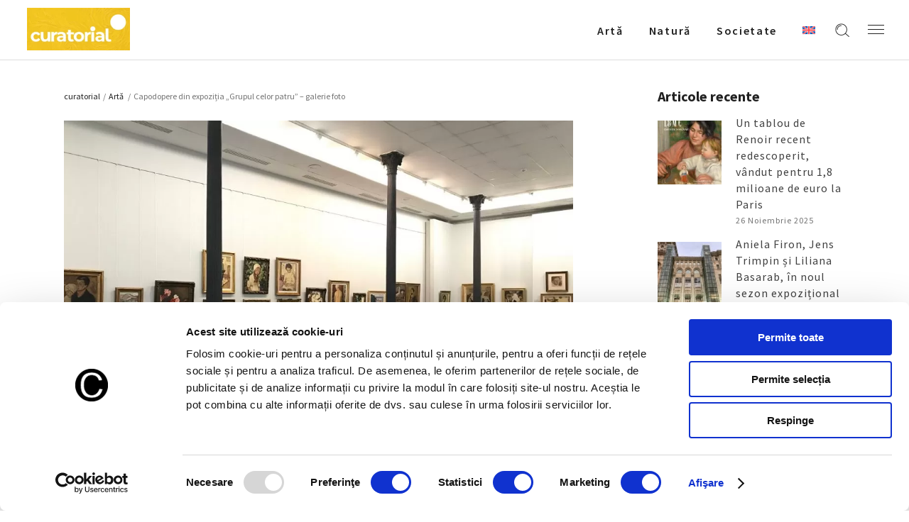

--- FILE ---
content_type: text/html; charset=UTF-8
request_url: https://curatorial.ro/arta/capodopere-din-expozitia-grupul-celor-patru-galerie-foto/
body_size: 23542
content:
<!DOCTYPE html>
<html lang="ro-RO">
<head>
    
		<meta charset="UTF-8"/>
		<link rel="profile" href="http://gmpg.org/xfn/11"/>
		
				<meta name="viewport" content="width=device-width,initial-scale=1,user-scalable=yes">
		<title>Capodopere din expoziția „Grupul celor patru” - galerie foto -  Curatorial</title>
	<style>img:is([sizes="auto" i], [sizes^="auto," i]) { contain-intrinsic-size: 3000px 1500px }</style>
	<link rel="alternate" hreflang="ro" href="https://curatorial.ro/arta/capodopere-din-expozitia-grupul-celor-patru-galerie-foto/" />
<link rel="alternate" hreflang="x-default" href="https://curatorial.ro/arta/capodopere-din-expozitia-grupul-celor-patru-galerie-foto/" />
<meta name="description" content="Continua lectura despre - Capodopere din expoziția „Grupul celor patru” - galerie foto - Descopera mai multe informatii si noutati despre  Artǎ - Evenimente interne si internationale  ">
<meta name="robots" content="index, follow, max-snippet:-1, max-image-preview:large, max-video-preview:-1">
<link rel="canonical" href="https://curatorial.ro/arta/capodopere-din-expozitia-grupul-celor-patru-galerie-foto/">
<meta property="og:url" content="https://curatorial.ro/arta/capodopere-din-expozitia-grupul-celor-patru-galerie-foto/">
<meta property="og:site_name" content="Curatorial">
<meta property="og:locale" content="ro_RO">
<meta property="og:type" content="article">
<meta property="article:author" content="https://www.facebook.com/curatorial.ro">
<meta property="article:publisher" content="https://www.facebook.com/curatorial.ro">
<meta property="article:section" content="Artǎ">
<meta property="article:tag" content="Francisc Șirato">
<meta property="article:tag" content="inspiratie">
<meta property="article:tag" content="muzeul colectiilor de arta">
<meta property="article:tag" content="Nicolae Tonitza">
<meta property="article:tag" content="Oscar Han">
<meta property="article:tag" content="Ștefan Dimitrescu">
<meta property="og:title" content="Capodopere din expoziția „Grupul celor patru” - galerie foto -  Curatorial">
<meta property="og:description" content="Continua lectura despre - Capodopere din expoziția „Grupul celor patru” - galerie foto - Descopera mai multe informatii si noutati despre  Artǎ - Evenimente interne si internationale  ">
<meta property="og:image" content="https://curatorial.ro/wp-content/uploads/2023/07/Grupul-celor-patru-Muzeul-Colectiilor-de-Arta-curatorial.ro_.jpg">
<meta property="og:image:secure_url" content="https://curatorial.ro/wp-content/uploads/2023/07/Grupul-celor-patru-Muzeul-Colectiilor-de-Arta-curatorial.ro_.jpg">
<meta property="og:image:width" content="1300">
<meta property="og:image:height" content="914">
<meta property="og:image:alt" content="grupul celor patru, muzeul colectiilor de arta, curatorial.ro">
<meta name="twitter:card" content="summary">
<meta name="twitter:title" content="Capodopere din expoziția „Grupul celor patru” - galerie foto -  Curatorial">
<meta name="twitter:description" content="Continua lectura despre - Capodopere din expoziția „Grupul celor patru” - galerie foto - Descopera mai multe informatii si noutati despre  Artǎ - Evenimente interne si internationale  ">
<meta name="twitter:image" content="https://curatorial.ro/wp-content/uploads/2023/07/Grupul-celor-patru-Muzeul-Colectiilor-de-Arta-curatorial.ro_-1040x731.jpg">
<link rel='dns-prefetch' href='//fonts.googleapis.com' />
<link rel="alternate" type="application/rss+xml" title="Curatorial &raquo; Flux" href="https://curatorial.ro/feed/" />
<link rel="alternate" type="application/rss+xml" title="Curatorial &raquo; Flux comentarii" href="https://curatorial.ro/comments/feed/" />
<script type="application/ld+json">{"@context":"https:\/\/schema.org\/","@type":"NewsArticle","datePublished":"2023-07-13T09:35:42+03:00","dateModified":"2023-07-13T09:42:20+03:00","mainEntityOfPage":{"@type":"WebPage","@id":"https:\/\/curatorial.ro\/arta\/capodopere-din-expozitia-grupul-celor-patru-galerie-foto\/"},"headline":"Capodopere din expozi\u021bia \u201eGrupul celor patru\u201d &#8211; galerie foto","author":{"@type":"Person","name":"Patricia Marinescu","url":"https:\/\/curatorial.ro\/author\/patricia_m\/"},"image":{"@type":"ImageObject","url":"https:\/\/curatorial.ro\/wp-content\/uploads\/2023\/07\/Grupul-celor-patru-Muzeul-Colectiilor-de-Arta-curatorial.ro_.jpg"},"publisher":{"@type":"Organization","name":"Curatorial.ro","logo":{"@type":"ImageObject","url":"https:\/\/curatorial.ro\/wp-content\/uploads\/2021\/06\/logo_black.png","width":"' . $options_set2 . '","height":"' . $options_set3 . '"},"sameAs":["https:\/\/www.facebook.com\/curatorial.ro","https:\/\/www.instagram.com\/curatorial.ro\/"]},"description":"Vase cu flori, portrete, autoportrete \u0219i peisaje, nuduri, natur\u0103 static\u0103 \u0219i sculpturi semnate Oscar Han, \u0218tefan Dimitrescu, Nicolae Tonitza \u0219i Francisc \u0218irato ocup\u0103 trei s\u0103li ale Muzeului Colec\u021biilor de Art\u0103.&hellip;"}</script>
<script type="application/ld+json">{"@context":"https:\/\/schema.org","name":"Breadcrumb","@type":"BreadcrumbList","itemListElement":[{"@type":"ListItem","position":1,"item":{"@type":"WebPage","id":"https:\/\/curatorial.ro\/arta\/capodopere-din-expozitia-grupul-celor-patru-galerie-foto\/#webpage","url":"https:\/\/curatorial.ro\/arta\/capodopere-din-expozitia-grupul-celor-patru-galerie-foto\/","name":"Capodopere din expozi\u021bia \u201eGrupul celor patru\u201d &#8211; galerie foto"}}]}</script>
<script type="text/javascript">
/* <![CDATA[ */
window._wpemojiSettings = {"baseUrl":"https:\/\/s.w.org\/images\/core\/emoji\/15.0.3\/72x72\/","ext":".png","svgUrl":"https:\/\/s.w.org\/images\/core\/emoji\/15.0.3\/svg\/","svgExt":".svg","source":{"concatemoji":"https:\/\/curatorial.ro\/wp-includes\/js\/wp-emoji-release.min.js?ver=6.7.4"}};
/*! This file is auto-generated */
!function(i,n){var o,s,e;function c(e){try{var t={supportTests:e,timestamp:(new Date).valueOf()};sessionStorage.setItem(o,JSON.stringify(t))}catch(e){}}function p(e,t,n){e.clearRect(0,0,e.canvas.width,e.canvas.height),e.fillText(t,0,0);var t=new Uint32Array(e.getImageData(0,0,e.canvas.width,e.canvas.height).data),r=(e.clearRect(0,0,e.canvas.width,e.canvas.height),e.fillText(n,0,0),new Uint32Array(e.getImageData(0,0,e.canvas.width,e.canvas.height).data));return t.every(function(e,t){return e===r[t]})}function u(e,t,n){switch(t){case"flag":return n(e,"\ud83c\udff3\ufe0f\u200d\u26a7\ufe0f","\ud83c\udff3\ufe0f\u200b\u26a7\ufe0f")?!1:!n(e,"\ud83c\uddfa\ud83c\uddf3","\ud83c\uddfa\u200b\ud83c\uddf3")&&!n(e,"\ud83c\udff4\udb40\udc67\udb40\udc62\udb40\udc65\udb40\udc6e\udb40\udc67\udb40\udc7f","\ud83c\udff4\u200b\udb40\udc67\u200b\udb40\udc62\u200b\udb40\udc65\u200b\udb40\udc6e\u200b\udb40\udc67\u200b\udb40\udc7f");case"emoji":return!n(e,"\ud83d\udc26\u200d\u2b1b","\ud83d\udc26\u200b\u2b1b")}return!1}function f(e,t,n){var r="undefined"!=typeof WorkerGlobalScope&&self instanceof WorkerGlobalScope?new OffscreenCanvas(300,150):i.createElement("canvas"),a=r.getContext("2d",{willReadFrequently:!0}),o=(a.textBaseline="top",a.font="600 32px Arial",{});return e.forEach(function(e){o[e]=t(a,e,n)}),o}function t(e){var t=i.createElement("script");t.src=e,t.defer=!0,i.head.appendChild(t)}"undefined"!=typeof Promise&&(o="wpEmojiSettingsSupports",s=["flag","emoji"],n.supports={everything:!0,everythingExceptFlag:!0},e=new Promise(function(e){i.addEventListener("DOMContentLoaded",e,{once:!0})}),new Promise(function(t){var n=function(){try{var e=JSON.parse(sessionStorage.getItem(o));if("object"==typeof e&&"number"==typeof e.timestamp&&(new Date).valueOf()<e.timestamp+604800&&"object"==typeof e.supportTests)return e.supportTests}catch(e){}return null}();if(!n){if("undefined"!=typeof Worker&&"undefined"!=typeof OffscreenCanvas&&"undefined"!=typeof URL&&URL.createObjectURL&&"undefined"!=typeof Blob)try{var e="postMessage("+f.toString()+"("+[JSON.stringify(s),u.toString(),p.toString()].join(",")+"));",r=new Blob([e],{type:"text/javascript"}),a=new Worker(URL.createObjectURL(r),{name:"wpTestEmojiSupports"});return void(a.onmessage=function(e){c(n=e.data),a.terminate(),t(n)})}catch(e){}c(n=f(s,u,p))}t(n)}).then(function(e){for(var t in e)n.supports[t]=e[t],n.supports.everything=n.supports.everything&&n.supports[t],"flag"!==t&&(n.supports.everythingExceptFlag=n.supports.everythingExceptFlag&&n.supports[t]);n.supports.everythingExceptFlag=n.supports.everythingExceptFlag&&!n.supports.flag,n.DOMReady=!1,n.readyCallback=function(){n.DOMReady=!0}}).then(function(){return e}).then(function(){var e;n.supports.everything||(n.readyCallback(),(e=n.source||{}).concatemoji?t(e.concatemoji):e.wpemoji&&e.twemoji&&(t(e.twemoji),t(e.wpemoji)))}))}((window,document),window._wpemojiSettings);
/* ]]> */
</script>
<style id='wp-emoji-styles-inline-css' type='text/css'>

	img.wp-smiley, img.emoji {
		display: inline !important;
		border: none !important;
		box-shadow: none !important;
		height: 1em !important;
		width: 1em !important;
		margin: 0 0.07em !important;
		vertical-align: -0.1em !important;
		background: none !important;
		padding: 0 !important;
	}
</style>
<link rel='stylesheet' id='wp-block-library-css' href='https://curatorial.ro/wp-includes/css/dist/block-library/style.min.css?ver=6.7.4' type='text/css' media='all' />
<style id='wpseopress-local-business-style-inline-css' type='text/css'>
span.wp-block-wpseopress-local-business-field{margin-right:8px}

</style>
<style id='classic-theme-styles-inline-css' type='text/css'>
/*! This file is auto-generated */
.wp-block-button__link{color:#fff;background-color:#32373c;border-radius:9999px;box-shadow:none;text-decoration:none;padding:calc(.667em + 2px) calc(1.333em + 2px);font-size:1.125em}.wp-block-file__button{background:#32373c;color:#fff;text-decoration:none}
</style>
<style id='global-styles-inline-css' type='text/css'>
:root{--wp--preset--aspect-ratio--square: 1;--wp--preset--aspect-ratio--4-3: 4/3;--wp--preset--aspect-ratio--3-4: 3/4;--wp--preset--aspect-ratio--3-2: 3/2;--wp--preset--aspect-ratio--2-3: 2/3;--wp--preset--aspect-ratio--16-9: 16/9;--wp--preset--aspect-ratio--9-16: 9/16;--wp--preset--color--black: #000000;--wp--preset--color--cyan-bluish-gray: #abb8c3;--wp--preset--color--white: #ffffff;--wp--preset--color--pale-pink: #f78da7;--wp--preset--color--vivid-red: #cf2e2e;--wp--preset--color--luminous-vivid-orange: #ff6900;--wp--preset--color--luminous-vivid-amber: #fcb900;--wp--preset--color--light-green-cyan: #7bdcb5;--wp--preset--color--vivid-green-cyan: #00d084;--wp--preset--color--pale-cyan-blue: #8ed1fc;--wp--preset--color--vivid-cyan-blue: #0693e3;--wp--preset--color--vivid-purple: #9b51e0;--wp--preset--gradient--vivid-cyan-blue-to-vivid-purple: linear-gradient(135deg,rgba(6,147,227,1) 0%,rgb(155,81,224) 100%);--wp--preset--gradient--light-green-cyan-to-vivid-green-cyan: linear-gradient(135deg,rgb(122,220,180) 0%,rgb(0,208,130) 100%);--wp--preset--gradient--luminous-vivid-amber-to-luminous-vivid-orange: linear-gradient(135deg,rgba(252,185,0,1) 0%,rgba(255,105,0,1) 100%);--wp--preset--gradient--luminous-vivid-orange-to-vivid-red: linear-gradient(135deg,rgba(255,105,0,1) 0%,rgb(207,46,46) 100%);--wp--preset--gradient--very-light-gray-to-cyan-bluish-gray: linear-gradient(135deg,rgb(238,238,238) 0%,rgb(169,184,195) 100%);--wp--preset--gradient--cool-to-warm-spectrum: linear-gradient(135deg,rgb(74,234,220) 0%,rgb(151,120,209) 20%,rgb(207,42,186) 40%,rgb(238,44,130) 60%,rgb(251,105,98) 80%,rgb(254,248,76) 100%);--wp--preset--gradient--blush-light-purple: linear-gradient(135deg,rgb(255,206,236) 0%,rgb(152,150,240) 100%);--wp--preset--gradient--blush-bordeaux: linear-gradient(135deg,rgb(254,205,165) 0%,rgb(254,45,45) 50%,rgb(107,0,62) 100%);--wp--preset--gradient--luminous-dusk: linear-gradient(135deg,rgb(255,203,112) 0%,rgb(199,81,192) 50%,rgb(65,88,208) 100%);--wp--preset--gradient--pale-ocean: linear-gradient(135deg,rgb(255,245,203) 0%,rgb(182,227,212) 50%,rgb(51,167,181) 100%);--wp--preset--gradient--electric-grass: linear-gradient(135deg,rgb(202,248,128) 0%,rgb(113,206,126) 100%);--wp--preset--gradient--midnight: linear-gradient(135deg,rgb(2,3,129) 0%,rgb(40,116,252) 100%);--wp--preset--font-size--small: 13px;--wp--preset--font-size--medium: 20px;--wp--preset--font-size--large: 36px;--wp--preset--font-size--x-large: 42px;--wp--preset--spacing--20: 0.44rem;--wp--preset--spacing--30: 0.67rem;--wp--preset--spacing--40: 1rem;--wp--preset--spacing--50: 1.5rem;--wp--preset--spacing--60: 2.25rem;--wp--preset--spacing--70: 3.38rem;--wp--preset--spacing--80: 5.06rem;--wp--preset--shadow--natural: 6px 6px 9px rgba(0, 0, 0, 0.2);--wp--preset--shadow--deep: 12px 12px 50px rgba(0, 0, 0, 0.4);--wp--preset--shadow--sharp: 6px 6px 0px rgba(0, 0, 0, 0.2);--wp--preset--shadow--outlined: 6px 6px 0px -3px rgba(255, 255, 255, 1), 6px 6px rgba(0, 0, 0, 1);--wp--preset--shadow--crisp: 6px 6px 0px rgba(0, 0, 0, 1);}:where(.is-layout-flex){gap: 0.5em;}:where(.is-layout-grid){gap: 0.5em;}body .is-layout-flex{display: flex;}.is-layout-flex{flex-wrap: wrap;align-items: center;}.is-layout-flex > :is(*, div){margin: 0;}body .is-layout-grid{display: grid;}.is-layout-grid > :is(*, div){margin: 0;}:where(.wp-block-columns.is-layout-flex){gap: 2em;}:where(.wp-block-columns.is-layout-grid){gap: 2em;}:where(.wp-block-post-template.is-layout-flex){gap: 1.25em;}:where(.wp-block-post-template.is-layout-grid){gap: 1.25em;}.has-black-color{color: var(--wp--preset--color--black) !important;}.has-cyan-bluish-gray-color{color: var(--wp--preset--color--cyan-bluish-gray) !important;}.has-white-color{color: var(--wp--preset--color--white) !important;}.has-pale-pink-color{color: var(--wp--preset--color--pale-pink) !important;}.has-vivid-red-color{color: var(--wp--preset--color--vivid-red) !important;}.has-luminous-vivid-orange-color{color: var(--wp--preset--color--luminous-vivid-orange) !important;}.has-luminous-vivid-amber-color{color: var(--wp--preset--color--luminous-vivid-amber) !important;}.has-light-green-cyan-color{color: var(--wp--preset--color--light-green-cyan) !important;}.has-vivid-green-cyan-color{color: var(--wp--preset--color--vivid-green-cyan) !important;}.has-pale-cyan-blue-color{color: var(--wp--preset--color--pale-cyan-blue) !important;}.has-vivid-cyan-blue-color{color: var(--wp--preset--color--vivid-cyan-blue) !important;}.has-vivid-purple-color{color: var(--wp--preset--color--vivid-purple) !important;}.has-black-background-color{background-color: var(--wp--preset--color--black) !important;}.has-cyan-bluish-gray-background-color{background-color: var(--wp--preset--color--cyan-bluish-gray) !important;}.has-white-background-color{background-color: var(--wp--preset--color--white) !important;}.has-pale-pink-background-color{background-color: var(--wp--preset--color--pale-pink) !important;}.has-vivid-red-background-color{background-color: var(--wp--preset--color--vivid-red) !important;}.has-luminous-vivid-orange-background-color{background-color: var(--wp--preset--color--luminous-vivid-orange) !important;}.has-luminous-vivid-amber-background-color{background-color: var(--wp--preset--color--luminous-vivid-amber) !important;}.has-light-green-cyan-background-color{background-color: var(--wp--preset--color--light-green-cyan) !important;}.has-vivid-green-cyan-background-color{background-color: var(--wp--preset--color--vivid-green-cyan) !important;}.has-pale-cyan-blue-background-color{background-color: var(--wp--preset--color--pale-cyan-blue) !important;}.has-vivid-cyan-blue-background-color{background-color: var(--wp--preset--color--vivid-cyan-blue) !important;}.has-vivid-purple-background-color{background-color: var(--wp--preset--color--vivid-purple) !important;}.has-black-border-color{border-color: var(--wp--preset--color--black) !important;}.has-cyan-bluish-gray-border-color{border-color: var(--wp--preset--color--cyan-bluish-gray) !important;}.has-white-border-color{border-color: var(--wp--preset--color--white) !important;}.has-pale-pink-border-color{border-color: var(--wp--preset--color--pale-pink) !important;}.has-vivid-red-border-color{border-color: var(--wp--preset--color--vivid-red) !important;}.has-luminous-vivid-orange-border-color{border-color: var(--wp--preset--color--luminous-vivid-orange) !important;}.has-luminous-vivid-amber-border-color{border-color: var(--wp--preset--color--luminous-vivid-amber) !important;}.has-light-green-cyan-border-color{border-color: var(--wp--preset--color--light-green-cyan) !important;}.has-vivid-green-cyan-border-color{border-color: var(--wp--preset--color--vivid-green-cyan) !important;}.has-pale-cyan-blue-border-color{border-color: var(--wp--preset--color--pale-cyan-blue) !important;}.has-vivid-cyan-blue-border-color{border-color: var(--wp--preset--color--vivid-cyan-blue) !important;}.has-vivid-purple-border-color{border-color: var(--wp--preset--color--vivid-purple) !important;}.has-vivid-cyan-blue-to-vivid-purple-gradient-background{background: var(--wp--preset--gradient--vivid-cyan-blue-to-vivid-purple) !important;}.has-light-green-cyan-to-vivid-green-cyan-gradient-background{background: var(--wp--preset--gradient--light-green-cyan-to-vivid-green-cyan) !important;}.has-luminous-vivid-amber-to-luminous-vivid-orange-gradient-background{background: var(--wp--preset--gradient--luminous-vivid-amber-to-luminous-vivid-orange) !important;}.has-luminous-vivid-orange-to-vivid-red-gradient-background{background: var(--wp--preset--gradient--luminous-vivid-orange-to-vivid-red) !important;}.has-very-light-gray-to-cyan-bluish-gray-gradient-background{background: var(--wp--preset--gradient--very-light-gray-to-cyan-bluish-gray) !important;}.has-cool-to-warm-spectrum-gradient-background{background: var(--wp--preset--gradient--cool-to-warm-spectrum) !important;}.has-blush-light-purple-gradient-background{background: var(--wp--preset--gradient--blush-light-purple) !important;}.has-blush-bordeaux-gradient-background{background: var(--wp--preset--gradient--blush-bordeaux) !important;}.has-luminous-dusk-gradient-background{background: var(--wp--preset--gradient--luminous-dusk) !important;}.has-pale-ocean-gradient-background{background: var(--wp--preset--gradient--pale-ocean) !important;}.has-electric-grass-gradient-background{background: var(--wp--preset--gradient--electric-grass) !important;}.has-midnight-gradient-background{background: var(--wp--preset--gradient--midnight) !important;}.has-small-font-size{font-size: var(--wp--preset--font-size--small) !important;}.has-medium-font-size{font-size: var(--wp--preset--font-size--medium) !important;}.has-large-font-size{font-size: var(--wp--preset--font-size--large) !important;}.has-x-large-font-size{font-size: var(--wp--preset--font-size--x-large) !important;}
:where(.wp-block-post-template.is-layout-flex){gap: 1.25em;}:where(.wp-block-post-template.is-layout-grid){gap: 1.25em;}
:where(.wp-block-columns.is-layout-flex){gap: 2em;}:where(.wp-block-columns.is-layout-grid){gap: 2em;}
:root :where(.wp-block-pullquote){font-size: 1.5em;line-height: 1.6;}
</style>
<link rel='stylesheet' id='wpml-blocks-css' href='https://curatorial.ro/wp-content/plugins/sitepress-multilingual-cms/dist/css/blocks/styles.css?ver=4.6.15' type='text/css' media='all' />
<link rel='stylesheet' id='azalea-eltdf-default-style-css' href='https://curatorial.ro/wp-content/themes/azaleawp/style.css?ver=6.7.4' type='text/css' media='all' />
<link rel='stylesheet' id='azalea-eltdf-modules-css' href='https://curatorial.ro/wp-content/themes/azaleawp/assets/css/modules.min.css?ver=6.7.4' type='text/css' media='all' />
<style id='azalea-eltdf-modules-inline-css' type='text/css'>
/* generated in /home/curatorial/public_html/wp-content/themes/azaleawp/framework/admin/options/general/map.php azalea_eltdf_page_general_style function */
.postid-23592.eltdf-boxed .eltdf-wrapper { background-attachment: fixed;}


</style>
<link rel='stylesheet' id='eltdf-font_awesome-css' href='https://curatorial.ro/wp-content/themes/azaleawp/assets/css/font-awesome/css/font-awesome.min.css?ver=6.7.4' type='text/css' media='all' />
<link rel='stylesheet' id='eltdf-font_elegant-css' href='https://curatorial.ro/wp-content/themes/azaleawp/assets/css/elegant-icons/style.min.css?ver=6.7.4' type='text/css' media='all' />
<link rel='stylesheet' id='eltdf-ion_icons-css' href='https://curatorial.ro/wp-content/themes/azaleawp/assets/css/ion-icons/css/ionicons.min.css?ver=6.7.4' type='text/css' media='all' />
<link rel='stylesheet' id='eltdf-linea_icons-css' href='https://curatorial.ro/wp-content/themes/azaleawp/assets/css/linea-icons/style.css?ver=6.7.4' type='text/css' media='all' />
<link rel='stylesheet' id='mediaelement-css' href='https://curatorial.ro/wp-includes/js/mediaelement/mediaelementplayer-legacy.min.css?ver=4.2.17' type='text/css' media='all' />
<link rel='stylesheet' id='wp-mediaelement-css' href='https://curatorial.ro/wp-includes/js/mediaelement/wp-mediaelement.min.css?ver=6.7.4' type='text/css' media='all' />
<link rel='stylesheet' id='azalea-eltdf-style-dynamic-css' href='https://curatorial.ro/wp-content/themes/azaleawp/assets/css/style_dynamic.css?ver=1738572872' type='text/css' media='all' />
<link rel='stylesheet' id='azalea-eltdf-modules-responsive-css' href='https://curatorial.ro/wp-content/themes/azaleawp/assets/css/modules-responsive.min.css?ver=6.7.4' type='text/css' media='all' />
<link rel='stylesheet' id='azalea-eltdf-style-dynamic-responsive-css' href='https://curatorial.ro/wp-content/themes/azaleawp/assets/css/style_dynamic_responsive.css?ver=1738572872' type='text/css' media='all' />
<link rel='stylesheet' id='js_composer_front-css' href='https://curatorial.ro/wp-content/plugins/js_composer/assets/css/js_composer.min.css?ver=6.4.2' type='text/css' media='all' />
<link rel='stylesheet' id='azalea-eltdf-google-fonts-css' href='https://fonts.googleapis.com/css?family=Dosis%3A300%2C400%2C500%2C600%2C700%7CSource+Sans+Pro%3A300%2C400%2C500%2C600%2C700&#038;subset=latin-ext&#038;ver=1.0.0' type='text/css' media='all' />
<link rel='stylesheet' id='google-fonts-lora-css' href='https://fonts.googleapis.com/css2?family=Lora%3Awght%40400%3B700&#038;display=swap&#038;ver=6.7.4' type='text/css' media='all' />
<!--n2css--><!--n2js--><script type="text/javascript" id="wpml-cookie-js-extra">
/* <![CDATA[ */
var wpml_cookies = {"wp-wpml_current_language":{"value":"ro","expires":1,"path":"\/"}};
var wpml_cookies = {"wp-wpml_current_language":{"value":"ro","expires":1,"path":"\/"}};
/* ]]> */
</script>
<script type="text/javascript" src="https://curatorial.ro/wp-content/plugins/sitepress-multilingual-cms/res/js/cookies/language-cookie.js?ver=4.6.15" id="wpml-cookie-js" defer="defer" data-wp-strategy="defer"></script>
<script type="text/javascript" src="https://curatorial.ro/wp-includes/js/jquery/jquery.min.js?ver=3.7.1" id="jquery-core-js"></script>
<script type="text/javascript" src="https://curatorial.ro/wp-includes/js/jquery/jquery-migrate.min.js?ver=3.4.1" id="jquery-migrate-js"></script>
<link rel="https://api.w.org/" href="https://curatorial.ro/wp-json/" /><link rel="alternate" title="JSON" type="application/json" href="https://curatorial.ro/wp-json/wp/v2/posts/23592" /><meta name="generator" content="WordPress 6.7.4" />
<link rel="alternate" title="oEmbed (JSON)" type="application/json+oembed" href="https://curatorial.ro/wp-json/oembed/1.0/embed?url=https%3A%2F%2Fcuratorial.ro%2Farta%2Fcapodopere-din-expozitia-grupul-celor-patru-galerie-foto%2F" />
<link rel="alternate" title="oEmbed (XML)" type="text/xml+oembed" href="https://curatorial.ro/wp-json/oembed/1.0/embed?url=https%3A%2F%2Fcuratorial.ro%2Farta%2Fcapodopere-din-expozitia-grupul-celor-patru-galerie-foto%2F&#038;format=xml" />
<meta name="generator" content="WPML ver:4.6.15 stt:1,44;" />
<script>document.createElement( "picture" );if(!window.HTMLPictureElement && document.addEventListener) {window.addEventListener("DOMContentLoaded", function() {var s = document.createElement("script");s.src = "https://curatorial.ro/wp-content/plugins/webp-express/js/picturefill.min.js";document.body.appendChild(s);});}</script>
			<meta property="og:url" content="https://curatorial.ro/arta/capodopere-din-expozitia-grupul-celor-patru-galerie-foto/"/>
			<meta property="og:type" content="article"/>
			<meta property="og:title" content="Capodopere din expoziția „Grupul celor patru” &#8211; galerie foto"/>
			<meta property="og:description" content="Vase cu flori, portrete, autoportrete și peisaje, nuduri, natură statică și sculpturi semnate Oscar Han, Ștefan Dimitrescu, Nicolae Tonitza și Francisc Șirato ocupă trei săli ale Muzeului Colecțiilor de Artă. Expoziția „Grupul celor patru (1925 - 1934): Oscar Han, Ștefan [...]"/>
			<meta property="og:image" content="https://curatorial.ro/wp-content/uploads/2023/07/Grupul-celor-patru-Muzeul-Colectiilor-de-Arta-curatorial.ro_.jpg"/>

		<meta name="generator" content="Powered by WPBakery Page Builder - drag and drop page builder for WordPress."/>
<style>.breadcrumb {list-style:none;margin:0;padding-inline-start:0;}.breadcrumb li {margin:0;display:inline-block;position:relative;}.breadcrumb li::after{content:' - ';margin-left:5px;margin-right:5px;}.breadcrumb li:last-child::after{display:none}</style><link rel="icon" href="https://curatorial.ro/wp-content/uploads/2021/06/WB_48x48.png" sizes="32x32" />
<link rel="icon" href="https://curatorial.ro/wp-content/uploads/2021/06/WB_48x48.png" sizes="192x192" />
<link rel="apple-touch-icon" href="https://curatorial.ro/wp-content/uploads/2021/06/WB_48x48.png" />
<meta name="msapplication-TileImage" content="https://curatorial.ro/wp-content/uploads/2021/06/WB_48x48.png" />
<noscript><style> .wpb_animate_when_almost_visible { opacity: 1; }</style></noscript>

<meta name="facebook-domain-verification" content="zpf4izp84nmue98x2pb6lwawef4pkj" />

<!-- Google Tag Manager -->
<script>(function(w,d,s,l,i){w[l]=w[l]||[];w[l].push({'gtm.start':
new Date().getTime(),event:'gtm.js'});var f=d.getElementsByTagName(s)[0],
j=d.createElement(s),dl=l!='dataLayer'?'&l='+l:'';j.async=true;j.src=
'https://www.googletagmanager.com/gtm.js?id='+i+dl;f.parentNode.insertBefore(j,f);
})(window,document,'script','dataLayer','GTM-TNL3SV4');</script>
<!-- End Google Tag Manager -->
<style>
	.eltdf-title.eltdf-standard-type.eltdf-content-left-alignment {
		z-index:100;
	}
	.eltdf-page-footer {
		z-index:90;
	}
	.mailpoet_confirm_unsubscribe a {
		text-decoration:underline !important;
		color:#bc3908!important;
	}
    @media (max-height: 839px) and (min-width: 505px) {
    body:has(.mailpoet_form_popup_overlay.active) .eltdf-page-header,
    body:has(.mailpoet_form_popup_overlay.active) .eltdf-mobile-header {
        z-index: 10;
    }
    }
</style>
</head>
<body class="post-template-default single single-post postid-23592 single-format-standard eltd-core-1.2.1 azaleawp-ver-1.7 eltdf-grid-1300 eltdf-fixed-on-scroll eltdf-dropdown-animate-height eltdf-header-standard eltdf-menu-area-shadow-disable eltdf-menu-area-in-grid-shadow-disable eltdf-menu-area-in-grid-border-disable eltdf-logo-area-border-disable eltdf-logo-area-in-grid-border-disable eltdf-header-vertical-shadow-disable eltdf-header-vertical-border-disable eltdf-side-menu-slide-from-right eltdf-default-mobile-header eltdf-sticky-up-mobile-header eltdf-fullscreen-search eltdf-search-fade wpb-js-composer js-comp-ver-6.4.2 vc_responsive" itemscope itemtype="http://schema.org/WebPage">

<!-- Google Tag Manager (noscript) -->
<noscript><iframe src=https://www.googletagmanager.com/ns.html?id=GTM-TNL3SV4 height="0" width="0" style="display:none;visibility:hidden"></iframe></noscript>
<!-- End Google Tag Manager (noscript) -->

    <section class="eltdf-side-menu">
	<div class="eltdf-close-side-menu-holder">
		<a class="eltdf-close-side-menu" href="#" target="_self">
			<span class="icon-arrows-remove"></span>
		</a>
	</div>
	<div id="text-13" class="widget eltdf-sidearea widget_text">			<div class="textwidget"><a href=""><picture><source srcset="https://curatorial.ro/wp-content/webp-express/webp-images/uploads/2025/02/curatorial-footer.png.webp" type="image/webp"><img src="https://curatorial.ro/wp-content/uploads/2025/02/curatorial-footer.png" width="200" class="webpexpress-processed"></picture></a></div>
		</div><div class="widget eltdf-separator-widget"><div class="eltdf-separator-holder clearfix  eltdf-separator-left eltdf-separator-normal">
	<div class="eltdf-separator" style="border-color: #ddb0b7;border-style: solid;width: 54px;border-bottom-width: 2px;margin-bottom: 19px"></div>
</div>
</div><div id="text-14" class="widget eltdf-sidearea widget_text">			<div class="textwidget"><p style="color: white; text-align:justify">Curatorial este un proiect editorial non-profit, o revistă ce reunește informații, știri si noutăți despre evenimente, lucrări sau realizări in domeniul artei, precum și despre întâmplări, curente și tendințe ale culturii urbane.</p>
</div>
		</div><div class="widget eltdf-separator-widget"><div class="eltdf-separator-holder clearfix  eltdf-separator-center eltdf-separator-normal">
	<div class="eltdf-separator" style="border-style: solid;border-bottom-width: 29px"></div>
</div>
</div><div id="text-22" class="widget eltdf-sidearea widget_text">			<div class="textwidget"><div class="eltdf-widget-title h4div" style="color: white !important;">Urmăreşte-ne pe</div>
</div>
		</div>
        <a class="eltdf-social-icon-widget-holder eltdf-icon-has-hover" data-hover-color="#ddb0b7" style="color: white;;font-size: 18px;margin: 0px 10px 0px 0px;" href="https://www.facebook.com/curatorial.ro" target="_blank">
            <i class="eltdf-social-icon-widget fa fa-facebook"></i>        </a>
    
        <a class="eltdf-social-icon-widget-holder eltdf-icon-has-hover" data-hover-color="#ddb0b7" style="color: white;;font-size: 18px;margin: 0px 10px 0px 0px;" href="https://www.instagram.com/curatorial.ro/" target="_blank">
            <i class="eltdf-social-icon-widget fa fa-instagram"></i>        </a>
    <div class="widget eltdf-separator-widget"><div class="eltdf-separator-holder clearfix  eltdf-separator-center eltdf-separator-normal">
	<div class="eltdf-separator" style="border-style: solid;border-bottom-width: 29px"></div>
</div>
</div><div id="text-15" class="widget eltdf-sidearea widget_text">			<div class="textwidget"><div class="eltdf-widget-title h4div" style="color: white !important;">Contact</div>
</div>
		</div><div id="text-17" class="widget eltdf-sidearea widget_text">			<div class="textwidget"><span style="color: #b4b4b4;">Email : <a style="color: #b4b4b4" href="mailto:redactia@curatorial.ro">redactia@curatorial.ro</a></span></div>
		</div></section>
    <div class="eltdf-wrapper">
        <div class="eltdf-wrapper-inner">
            <div class="eltdf-fullscreen-search-holder">
	<div class="eltdf-fullscreen-search-close-container">
		<div class="eltdf-search-close-holder">
			<a class="eltdf-fullscreen-search-close" href="javascript:void(0)">
				<span class="icon-arrows-remove"></span>
			</a>
		</div>
	</div>
	<div class="eltdf-fullscreen-search-table">
		<div class="eltdf-fullscreen-search-cell">
			<div class="eltdf-fullscreen-search-inner">
				<form action="https://curatorial.ro/" class="eltdf-fullscreen-search-form" method="get">
					<div class="eltdf-form-holder">
						<div class="eltdf-form-holder-inner">
							<div class="eltdf-field-holder">
								<input type="text"  placeholder="Caută..." name="s" class="eltdf-search-field" autocomplete="off" />
							</div>
							<button type="submit" class="eltdf-search-submit"><span class="icon_search "></span></button>
							<div class="eltdf-line"></div>
						</div>
					</div>
				</form>
			</div>
		</div>
	</div>
</div>
<header class="eltdf-page-header">
		
			<div class="eltdf-fixed-wrapper">
				
	<div class="eltdf-menu-area">
				
				
			<div class="eltdf-vertical-align-containers">
				<div class="eltdf-position-left">
					<div class="eltdf-position-left-inner">
						

<div class="eltdf-logo-wrapper">
    <a itemprop="url" href="https://curatorial.ro/" style="height: 50px;">
        <picture><source srcset="https://curatorial.ro/wp-content/webp-express/webp-images/uploads/2025/02/curatorial_wide.png.webp" type="image/webp"><img itemprop="image" class="eltdf-normal-logo webpexpress-processed" src="https://curatorial.ro/wp-content/uploads/2025/02/curatorial_wide.png" width="242" height="100" alt="Curatorial, revista online despre arta, natura si societate"></picture>
        <picture><source srcset="https://curatorial.ro/wp-content/webp-express/webp-images/uploads/2021/06/267x38_blk.png.webp" type="image/webp"><img itemprop="image" class="eltdf-dark-logo webpexpress-processed" src="https://curatorial.ro/wp-content/uploads/2021/06/267x38_blk.png" width="267" height="38" alt="Curatorial, revista online despre arta, natura si societate"></picture>        <picture><source srcset="https://curatorial.ro/wp-content/webp-express/webp-images/uploads/2021/06/267x38_blk.png.webp" type="image/webp"><img itemprop="image" class="eltdf-light-logo webpexpress-processed" src="https://curatorial.ro/wp-content/uploads/2021/06/267x38_blk.png" width="267" height="38" alt="Curatorial, revista online despre arta, natura si societate"></picture>    </a>
</div>

					</div>
				</div>
				<div class="eltdf-position-right">
					<div class="eltdf-position-right-inner">
						
<nav class="eltdf-main-menu eltdf-drop-down eltdf-default-nav">
    <ul id="menu-website-main-menu" class="clearfix"><li id="nav-menu-item-3692" class="menu-item menu-item-type-taxonomy menu-item-object-category current-post-ancestor current-menu-parent current-post-parent  narrow"><a href="https://curatorial.ro/arta/" class=""><span class="item_outer"><span class="item_text">Artǎ</span></span></a></li>
<li id="nav-menu-item-3694" class="menu-item menu-item-type-taxonomy menu-item-object-category  narrow"><a href="https://curatorial.ro/natura/" class=""><span class="item_outer"><span class="item_text">Natură</span></span></a></li>
<li id="nav-menu-item-3693" class="menu-item menu-item-type-taxonomy menu-item-object-category  narrow"><a href="https://curatorial.ro/societate/" class=""><span class="item_outer"><span class="item_text">Societate</span></span></a></li>
<li id="nav-menu-item-wpml-ls-82-en" class="menu-item wpml-ls-slot-82 wpml-ls-item wpml-ls-item-en wpml-ls-menu-item wpml-ls-first-item wpml-ls-last-item menu-item-type-wpml_ls_menu_item menu-item-object-wpml_ls_menu_item  narrow"><a href="https://curatorial.ro/en/" class=""><span class="item_outer"><span class="menu_icon_wrapper"><i class="menu_icon  fa"></i></span><span class="item_text"><img
            class="wpml-ls-flag"
            src="https://curatorial.ro/wp-content/plugins/sitepress-multilingual-cms/res/flags/en.svg"
            alt="Engleză"
            
            
    /><i class="eltdf-menu-featured-icon fa "></i></span></span></a></li>
</ul></nav>

						
	    <a  		    class="eltdf-search-opener eltdf-icon-has-hover" href="javascript:void(0)">
            <span class="eltdf-search-opener-wrapper">
                					<span><picture><source srcset="https://curatorial.ro/wp-content/webp-express/webp-images/themes/azaleawp/assets/img/search.png.webp" type="image/webp"><img class="eltdf-search-image webpexpress-processed" alt="search-opener" src="https://curatorial.ro/wp-content/themes/azaleawp/assets/img/search.png"></picture>
					<img class="eltdf-search-image-light" alt="search-opener" src="https://curatorial.ro/wp-content/themes/azaleawp/assets/img/search-light.png"/></span>
					                        </span>
	    </a>
    		<a class="eltdf-side-menu-button-opener eltdf-icon-has-hover"  href="javascript:void(0)" >
						<span class="eltdf-side-menu-lines">
        		<span class="eltdf-side-menu-line eltdf-line-1"></span>
        		<span class="eltdf-side-menu-line eltdf-line-2"></span>
                <span class="eltdf-side-menu-line eltdf-line-3"></span>
        	</span>
		</a>
						</div>
				</div>
			</div>
			
			</div>
			
			</div>
		
		
	</header>


<header class="eltdf-mobile-header">
		
	<div class="eltdf-mobile-header-inner">
		<div class="eltdf-mobile-header-holder">
			<div class="eltdf-grid">
				<div class="eltdf-vertical-align-containers">
					<div class="eltdf-vertical-align-containers">
													<div class="eltdf-mobile-menu-opener">
								<a href="javascript:void(0)">
									<span class="eltdf-mobile-menu-icon">
										<i class="fa fa-bars" aria-hidden="true"></i>
									</span>
																	</a>
							</div>
												<div class="eltdf-position-center">
							<div class="eltdf-position-center-inner">
								

<div class="eltdf-mobile-logo-wrapper">
    <a itemprop="url" href="https://curatorial.ro/" style="height: 50px">
        <picture><source srcset="https://curatorial.ro/wp-content/webp-express/webp-images/uploads/2025/02/curatorial_wide.png.webp" type="image/webp"><img itemprop="image" src="https://curatorial.ro/wp-content/uploads/2025/02/curatorial_wide.png" width="242" height="100" alt="Mobile Logo" class="webpexpress-processed"></picture>
    </a>
</div>

							</div>
						</div>
						<div class="eltdf-position-right">
							<div class="eltdf-position-right-inner">
								
	    <a  		    class="eltdf-search-opener eltdf-icon-has-hover" href="javascript:void(0)">
            <span class="eltdf-search-opener-wrapper">
                					<span><picture><source srcset="https://curatorial.ro/wp-content/webp-express/webp-images/themes/azaleawp/assets/img/search.png.webp" type="image/webp"><img class="eltdf-search-image webpexpress-processed" alt="search-opener" src="https://curatorial.ro/wp-content/themes/azaleawp/assets/img/search.png"></picture>
					<img class="eltdf-search-image-light" alt="search-opener" src="https://curatorial.ro/wp-content/themes/azaleawp/assets/img/search-light.png"/></span>
					                        </span>
	    </a>
    							</div>
						</div>
					</div>
				</div>
			</div>
		</div>
		
	<nav class="eltdf-mobile-nav" role="navigation" aria-label="Mobile Menu">
		<div class="eltdf-grid">

			<ul id="menu-website-main-menu-1" class=""><li id="mobile-menu-item-3692" class="menu-item menu-item-type-taxonomy menu-item-object-category current-post-ancestor current-menu-parent current-post-parent "><a href="https://curatorial.ro/arta/" class=""><span>Artǎ</span></a></li>
<li id="mobile-menu-item-3694" class="menu-item menu-item-type-taxonomy menu-item-object-category "><a href="https://curatorial.ro/natura/" class=""><span>Natură</span></a></li>
<li id="mobile-menu-item-3693" class="menu-item menu-item-type-taxonomy menu-item-object-category "><a href="https://curatorial.ro/societate/" class=""><span>Societate</span></a></li>
<li id="mobile-menu-item-wpml-ls-82-en" class="menu-item wpml-ls-slot-82 wpml-ls-item wpml-ls-item-en wpml-ls-menu-item wpml-ls-first-item wpml-ls-last-item menu-item-type-wpml_ls_menu_item menu-item-object-wpml_ls_menu_item "><a href="https://curatorial.ro/en/" class=""><span><img
            class="wpml-ls-flag"
            src="https://curatorial.ro/wp-content/plugins/sitepress-multilingual-cms/res/flags/en.svg"
            alt="Engleză"
            
            
    /></span></a></li>
</ul>		</div>
	</nav>

	</div>
	
	</header>

	
	        			<a id='eltdf-back-to-top' href='#'>
				<span class="eltdf-icon-stack">
					 <i class="eltdf-icon-linea-icon icon-arrows-up "></i>				</span>
			</a>
			        
            <div class="eltdf-content" >
                <div class="eltdf-content-inner">    
        
                        <div class="eltdf-container">
                        <div class="eltdf-container-inner clearfix">
                <div class="eltdf-grid-row eltdf-content-has-sidebar eltdf-grid-large-gutter">
	<div class="eltdf-page-content-holder eltdf-grid-col-8">
		<div class="eltdf-blog-holder eltdf-blog-single eltdf-blog-single-standard">
			<article id="post-23592" class="post-23592 post type-post status-publish format-standard has-post-thumbnail category-arta tag-francisc-sirato tag-inspiratie tag-muzeul-colectiilor-de-arta tag-nicolae-tonitza tag-oscar-han tag-stefan-dimitrescu">
    <div class="eltdf-post-content">
        <div class="eltdf-breadcrumbs-holder"> <div class="eltdf-breadcrumbs"><div class="eltdf-breadcrumbs-inner"><a href="https://curatorial.ro/">curatorial</a><span class="eltdf-delimiter">&nbsp; / &nbsp;</span><a href="https://curatorial.ro/arta/">Artǎ</a> <span class="eltdf-delimiter">&nbsp; / &nbsp;</span><span class="eltdf-current">Capodopere din expoziția „Grupul celor patru” &#8211; galerie foto</span></div></div></div>
        <div class="eltdf-post-heading">
            
	<div class="eltdf-post-image">
                            <picture><source srcset="https://curatorial.ro/wp-content/webp-express/webp-images/uploads/2023/07/Grupul-celor-patru-Muzeul-Colectiilor-de-Arta-curatorial.ro_-1040x731.jpg.webp 1040w, https://curatorial.ro/wp-content/webp-express/webp-images/uploads/2023/07/Grupul-celor-patru-Muzeul-Colectiilor-de-Arta-curatorial.ro_-512x360.jpg.webp 512w, https://curatorial.ro/wp-content/webp-express/webp-images/uploads/2023/07/Grupul-celor-patru-Muzeul-Colectiilor-de-Arta-curatorial.ro_-768x540.jpg.webp 768w, https://curatorial.ro/wp-content/webp-express/webp-images/uploads/2023/07/Grupul-celor-patru-Muzeul-Colectiilor-de-Arta-curatorial.ro_.jpg.webp 1300w" sizes="(max-width: 1040px) 100vw, 1040px" type="image/webp"><img width="1040" height="731" src="https://curatorial.ro/wp-content/uploads/2023/07/Grupul-celor-patru-Muzeul-Colectiilor-de-Arta-curatorial.ro_-1040x731.jpg" class="attachment-large size-large wp-post-image webpexpress-processed" alt="grupul celor patru, muzeul colectiilor de arta, curatorial.ro" decoding="async" fetchpriority="high" srcset="https://curatorial.ro/wp-content/uploads/2023/07/Grupul-celor-patru-Muzeul-Colectiilor-de-Arta-curatorial.ro_-1040x731.jpg 1040w, https://curatorial.ro/wp-content/uploads/2023/07/Grupul-celor-patru-Muzeul-Colectiilor-de-Arta-curatorial.ro_-512x360.jpg 512w, https://curatorial.ro/wp-content/uploads/2023/07/Grupul-celor-patru-Muzeul-Colectiilor-de-Arta-curatorial.ro_-768x540.jpg 768w, https://curatorial.ro/wp-content/uploads/2023/07/Grupul-celor-patru-Muzeul-Colectiilor-de-Arta-curatorial.ro_.jpg 1300w" sizes="(max-width: 1040px) 100vw, 1040px"></picture>                	</div>
        </div>
        <div class="eltdf-post-text">
            <div class="eltdf-post-text-inner">
                <div class="eltdf-post-info-top">
                    13 Iulie 2023 / 
<meta itemprop="interactionCount" content="UserComments: 0"/>                    <div class="eltdf-post-info-category">
    <a href="https://curatorial.ro/arta/" rel="category tag">Artǎ</a></div>                    <div>
                        <a href="https://curatorial.ro/author/patricia_m/">
                            Patricia Marinescu                        </a>
                    </div>
                </div>
                <div class="eltdf-post-text-main">
                    
<h1 itemprop="name" class="entry-title eltdf-post-title h3div">
            Capodopere din expoziția „Grupul celor patru” &#8211; galerie foto    </h1>                    <div class="eltdf-separator-holder clearfix  eltdf-separator-normal">
	<div class="eltdf-separator" style="width: 54px;border-bottom-width: 2px"></div>
</div>
                    <p>Vase cu flori, portrete, autoportrete și peisaje, nuduri, natură statică și sculpturi semnate Oscar Han, Ștefan Dimitrescu, Nicolae Tonitza și Francisc Șirato ocupă trei săli ale Muzeului Colecțiilor de Artă.</p>
<p>Expoziția „Grupul celor patru (1925 &#8211; 1934): Oscar Han, Ștefan Dimitrescu, Nicolae Tonitza și Francisc Șirato” se înscrie în demersul muzeului de a prezenta grupări artistice semnificative în istoria artei din România, precedenta de acest fel fiind cea deschisă în anul 2022, „O istorie uitată &#8211; Sindicatul Artelor Frumoase din România”.</p>
<div id="attachment_23600" style="width: 985px" class="wp-caption alignnone"><picture><source srcset="https://curatorial.ro/wp-content/webp-express/webp-images/uploads/2023/07/Grupul-celor-patru-@-Muzeul-Colectiilor-de-Arta-curatorial.ro_-975x731.jpg.webp 975w, https://curatorial.ro/wp-content/webp-express/webp-images/uploads/2023/07/Grupul-celor-patru-@-Muzeul-Colectiilor-de-Arta-curatorial.ro_-480x360.jpg.webp 480w, https://curatorial.ro/wp-content/webp-express/webp-images/uploads/2023/07/Grupul-celor-patru-@-Muzeul-Colectiilor-de-Arta-curatorial.ro_-768x576.jpg.webp 768w, https://curatorial.ro/wp-content/webp-express/webp-images/uploads/2023/07/Grupul-celor-patru-@-Muzeul-Colectiilor-de-Arta-curatorial.ro_.jpg.webp 1300w" sizes="(max-width: 975px) 100vw, 975px" type="image/webp"><img decoding="async" aria-describedby="caption-attachment-23600" class="wp-image-23600 size-large webpexpress-processed" src="https://curatorial.ro/wp-content/uploads/2023/07/Grupul-celor-patru-@-Muzeul-Colectiilor-de-Arta-curatorial.ro_-975x731.jpg" alt="grupul celor patru @ muzeul colectiilor de arta, curatorial.ro" width="975" height="731" srcset="https://curatorial.ro/wp-content/uploads/2023/07/Grupul-celor-patru-@-Muzeul-Colectiilor-de-Arta-curatorial.ro_-975x731.jpg 975w, https://curatorial.ro/wp-content/uploads/2023/07/Grupul-celor-patru-@-Muzeul-Colectiilor-de-Arta-curatorial.ro_-480x360.jpg 480w, https://curatorial.ro/wp-content/uploads/2023/07/Grupul-celor-patru-@-Muzeul-Colectiilor-de-Arta-curatorial.ro_-768x576.jpg 768w, https://curatorial.ro/wp-content/uploads/2023/07/Grupul-celor-patru-@-Muzeul-Colectiilor-de-Arta-curatorial.ro_.jpg 1300w" sizes="(max-width: 975px) 100vw, 975px"></picture><p id="caption-attachment-23600" class="wp-caption-text">Grupul celor patru @ Muzeul Colecțiilor de Artă, curatorial.ro</p></div>
<p>Acum este prezentată opera pictorilor Nicolae Tonitza, Ștefan Dimitrescu, Francisc Șirato și a sculptorului Oscar Han începând cu toamna 1925 și până în anul 1935, când au format „Grupul celor patru”. Scopul constituirii acestui grup a fost realizarea unor expoziții anuale conform propriilor direcții de expunere, cu accent „pe acordul unitar coloristic” și o prezentare modernă, „fără canoane și reguli”, într-un spațiu adecvat și dedicat operelor de artă.</p>
<p>Gruparea s-a dizolvat de la sine, odată cu moartea prematură a lui Ștefan Dimitrescu, în 1933, iar ultima expoziție a avut loc în martie 1934, unde a fost expus autoportretul lui „pictat onest și larg”, după cum apreciau ceilalți trei artiști.</p>
<div id="attachment_23593" style="width: 1022px" class="wp-caption alignnone"><picture><source srcset="https://curatorial.ro/wp-content/webp-express/webp-images/uploads/2023/07/Stefan-Dimitrescu-autoportret-Grupul-celor-patru-Muzeul-Colectiilor-de-Arta-curatorial.ro_-1012x731.jpg.webp 1012w, https://curatorial.ro/wp-content/webp-express/webp-images/uploads/2023/07/Stefan-Dimitrescu-autoportret-Grupul-celor-patru-Muzeul-Colectiilor-de-Arta-curatorial.ro_-498x360.jpg.webp 498w, https://curatorial.ro/wp-content/webp-express/webp-images/uploads/2023/07/Stefan-Dimitrescu-autoportret-Grupul-celor-patru-Muzeul-Colectiilor-de-Arta-curatorial.ro_-768x555.jpg.webp 768w, https://curatorial.ro/wp-content/webp-express/webp-images/uploads/2023/07/Stefan-Dimitrescu-autoportret-Grupul-celor-patru-Muzeul-Colectiilor-de-Arta-curatorial.ro_.jpg.webp 1300w" sizes="(max-width: 1012px) 100vw, 1012px" type="image/webp"><img decoding="async" aria-describedby="caption-attachment-23593" class="wp-image-23593 size-large webpexpress-processed" src="https://curatorial.ro/wp-content/uploads/2023/07/Stefan-Dimitrescu-autoportret-Grupul-celor-patru-Muzeul-Colectiilor-de-Arta-curatorial.ro_-1012x731.jpg" alt="Ștefan dimitrescu, autoportret, grupul celor patru, muzeul colectiilor de arta, curatorial.ro" width="1012" height="731" srcset="https://curatorial.ro/wp-content/uploads/2023/07/Stefan-Dimitrescu-autoportret-Grupul-celor-patru-Muzeul-Colectiilor-de-Arta-curatorial.ro_-1012x731.jpg 1012w, https://curatorial.ro/wp-content/uploads/2023/07/Stefan-Dimitrescu-autoportret-Grupul-celor-patru-Muzeul-Colectiilor-de-Arta-curatorial.ro_-498x360.jpg 498w, https://curatorial.ro/wp-content/uploads/2023/07/Stefan-Dimitrescu-autoportret-Grupul-celor-patru-Muzeul-Colectiilor-de-Arta-curatorial.ro_-768x555.jpg 768w, https://curatorial.ro/wp-content/uploads/2023/07/Stefan-Dimitrescu-autoportret-Grupul-celor-patru-Muzeul-Colectiilor-de-Arta-curatorial.ro_.jpg 1300w" sizes="(max-width: 1012px) 100vw, 1012px"></picture><p id="caption-attachment-23593" class="wp-caption-text">Ștefan Dimitrescu, Autoportret @ Muzeul Colecțiilor de Arta, curatorial.ro</p></div>
<p>În sălile muzeului sunt expuse aproximativ 100 de lucrări de pictură și sculptură din patrimoniul Muzeului Național de Artă al României, inclusiv din colecțiile Dona, Zambaccian, Anca, Aznavorian, Sică Alexandrescu, Andronescu Ghica, Pas și Taru.</p>
<p>Pe lângă emblematicele „Fata pădurarului” (1924) a lui Tonitza și un autoportret din 1943 al lui Francisc Șirato, stau picturi precum „<strong>Flori de toamnă</strong>” (1931 &#8211; 1933), de Ștefan Dimitrescu.</p>
<div id="attachment_23594" style="width: 937px" class="wp-caption alignnone"><picture><source srcset="https://curatorial.ro/wp-content/webp-express/webp-images/uploads/2023/07/Stefan-Dimitrescu-Grupul-celor-patru-Muzeul-Colectiilor-de-Arta-curatorial.ro_-927x731.jpg.webp 927w, https://curatorial.ro/wp-content/webp-express/webp-images/uploads/2023/07/Stefan-Dimitrescu-Grupul-celor-patru-Muzeul-Colectiilor-de-Arta-curatorial.ro_-457x360.jpg.webp 457w, https://curatorial.ro/wp-content/webp-express/webp-images/uploads/2023/07/Stefan-Dimitrescu-Grupul-celor-patru-Muzeul-Colectiilor-de-Arta-curatorial.ro_-768x606.jpg.webp 768w, https://curatorial.ro/wp-content/webp-express/webp-images/uploads/2023/07/Stefan-Dimitrescu-Grupul-celor-patru-Muzeul-Colectiilor-de-Arta-curatorial.ro_.jpg.webp 1300w" sizes="auto, (max-width: 927px) 100vw, 927px" type="image/webp"><img loading="lazy" decoding="async" aria-describedby="caption-attachment-23594" class="wp-image-23594 size-large webpexpress-processed" src="https://curatorial.ro/wp-content/uploads/2023/07/Stefan-Dimitrescu-Grupul-celor-patru-Muzeul-Colectiilor-de-Arta-curatorial.ro_-927x731.jpg" alt="Ștefan dimitrescu, grupul celor patru, muzeul colectiilor de arta, curatorial.ro" width="927" height="731" srcset="https://curatorial.ro/wp-content/uploads/2023/07/Stefan-Dimitrescu-Grupul-celor-patru-Muzeul-Colectiilor-de-Arta-curatorial.ro_-927x731.jpg 927w, https://curatorial.ro/wp-content/uploads/2023/07/Stefan-Dimitrescu-Grupul-celor-patru-Muzeul-Colectiilor-de-Arta-curatorial.ro_-457x360.jpg 457w, https://curatorial.ro/wp-content/uploads/2023/07/Stefan-Dimitrescu-Grupul-celor-patru-Muzeul-Colectiilor-de-Arta-curatorial.ro_-768x606.jpg 768w, https://curatorial.ro/wp-content/uploads/2023/07/Stefan-Dimitrescu-Grupul-celor-patru-Muzeul-Colectiilor-de-Arta-curatorial.ro_.jpg 1300w" sizes="auto, (max-width: 927px) 100vw, 927px"></picture><p id="caption-attachment-23594" class="wp-caption-text">Ștefan Dimitrescu, Flori de toamnă @ Muzeul Colecțiilor de Artă, curatorial.ro</p></div>
<p>Această pictură pe carton a participat în expoziția „Grupul celor patru” din 1933, care este punctată aici, la fel și altele ale celor patru, prin documente și fotografii de arhivă.</p>
<div id="attachment_23598" style="width: 985px" class="wp-caption alignnone"><picture><source srcset="https://curatorial.ro/wp-content/webp-express/webp-images/uploads/2023/07/documente-Grupul-celor-patru-Muzeul-Colectiilor-de-Arta-curatorial.ro_-975x731.jpg.webp 975w, https://curatorial.ro/wp-content/webp-express/webp-images/uploads/2023/07/documente-Grupul-celor-patru-Muzeul-Colectiilor-de-Arta-curatorial.ro_-480x360.jpg.webp 480w, https://curatorial.ro/wp-content/webp-express/webp-images/uploads/2023/07/documente-Grupul-celor-patru-Muzeul-Colectiilor-de-Arta-curatorial.ro_-768x576.jpg.webp 768w, https://curatorial.ro/wp-content/webp-express/webp-images/uploads/2023/07/documente-Grupul-celor-patru-Muzeul-Colectiilor-de-Arta-curatorial.ro_.jpg.webp 1300w" sizes="auto, (max-width: 975px) 100vw, 975px" type="image/webp"><img loading="lazy" decoding="async" aria-describedby="caption-attachment-23598" class="wp-image-23598 size-large webpexpress-processed" src="https://curatorial.ro/wp-content/uploads/2023/07/documente-Grupul-celor-patru-Muzeul-Colectiilor-de-Arta-curatorial.ro_-975x731.jpg" alt="documente grupul celor patru, muzeul colectiilor de arta, curatorial.ro" width="975" height="731" srcset="https://curatorial.ro/wp-content/uploads/2023/07/documente-Grupul-celor-patru-Muzeul-Colectiilor-de-Arta-curatorial.ro_-975x731.jpg 975w, https://curatorial.ro/wp-content/uploads/2023/07/documente-Grupul-celor-patru-Muzeul-Colectiilor-de-Arta-curatorial.ro_-480x360.jpg 480w, https://curatorial.ro/wp-content/uploads/2023/07/documente-Grupul-celor-patru-Muzeul-Colectiilor-de-Arta-curatorial.ro_-768x576.jpg 768w, https://curatorial.ro/wp-content/uploads/2023/07/documente-Grupul-celor-patru-Muzeul-Colectiilor-de-Arta-curatorial.ro_.jpg 1300w" sizes="auto, (max-width: 975px) 100vw, 975px"></picture><p id="caption-attachment-23598" class="wp-caption-text">Grupul celor patru @ Muzeul Colecțiilor de Artă, curatorial.ro</p></div>
<p>Oscar Han este prezent cu 15 lucrări, între care „Arcașul”, „Cloșca”, lider în Răscoala de la 1784, „Primul sărut” și „Țăran din Siliștea”.</p>
<p>Bronzul „<strong>Elegie</strong>” (1926) se află în centrul primei săli a expoziției. Lucrarea a fost gândită pentru un ipotetic monument Mihai Eminescu, sculptorul realizând de-a lungul timpului mai multe variante ale subiectului. Aceasta a fost prezentată în premieră în anul finalizării, în expoziția „Grupul celor patru”, apoi la Salonul Oficial de Pictură și Sculptură din același an.</p>
<div id="attachment_23595" style="width: 995px" class="wp-caption alignnone"><picture><source srcset="https://curatorial.ro/wp-content/webp-express/webp-images/uploads/2023/07/Oscar-Han-Grupul-celor-patru-Muzeul-Colectiilor-de-Arta-curatorial.ro_-985x731.jpg.webp 985w, https://curatorial.ro/wp-content/webp-express/webp-images/uploads/2023/07/Oscar-Han-Grupul-celor-patru-Muzeul-Colectiilor-de-Arta-curatorial.ro_-485x360.jpg.webp 485w, https://curatorial.ro/wp-content/webp-express/webp-images/uploads/2023/07/Oscar-Han-Grupul-celor-patru-Muzeul-Colectiilor-de-Arta-curatorial.ro_-768x570.jpg.webp 768w, https://curatorial.ro/wp-content/webp-express/webp-images/uploads/2023/07/Oscar-Han-Grupul-celor-patru-Muzeul-Colectiilor-de-Arta-curatorial.ro_.jpg.webp 1300w" sizes="auto, (max-width: 985px) 100vw, 985px" type="image/webp"><img loading="lazy" decoding="async" aria-describedby="caption-attachment-23595" class="wp-image-23595 size-large webpexpress-processed" src="https://curatorial.ro/wp-content/uploads/2023/07/Oscar-Han-Grupul-celor-patru-Muzeul-Colectiilor-de-Arta-curatorial.ro_-985x731.jpg" alt="oscar han, grupul celor patru, muzeul colectiilor de arta, curatorial.ro" width="985" height="731" srcset="https://curatorial.ro/wp-content/uploads/2023/07/Oscar-Han-Grupul-celor-patru-Muzeul-Colectiilor-de-Arta-curatorial.ro_-985x731.jpg 985w, https://curatorial.ro/wp-content/uploads/2023/07/Oscar-Han-Grupul-celor-patru-Muzeul-Colectiilor-de-Arta-curatorial.ro_-485x360.jpg 485w, https://curatorial.ro/wp-content/uploads/2023/07/Oscar-Han-Grupul-celor-patru-Muzeul-Colectiilor-de-Arta-curatorial.ro_-768x570.jpg 768w, https://curatorial.ro/wp-content/uploads/2023/07/Oscar-Han-Grupul-celor-patru-Muzeul-Colectiilor-de-Arta-curatorial.ro_.jpg 1300w" sizes="auto, (max-width: 985px) 100vw, 985px"></picture><p id="caption-attachment-23595" class="wp-caption-text">Oscar Han, Elegie @ Muzeul Colecțiilor de Artă, curatorial.ro</p></div>
<p>A fost considerată de criticii vremii un reper al „noului clasicism”, stil al epocii marcat de constructivism și o puternică expresie formală sintetică.</p>
<p>Printre lucrările lui Nicolae Tonitza selectate se numără portrete și un autoportret, nuduri și peisaje de la Mangalia și Balcic.</p>
<p>„<strong>Nud văzut din spate</strong>”, ulei pe carton datat 1927 &#8211; 1928, care a participat la expoziția „Grupul celor patru” din martie 1928, sub titlul „Spate (studiu)”, este una dintre capodopere.</p>
<div id="attachment_23596" style="width: 882px" class="wp-caption alignnone"><picture><source srcset="https://curatorial.ro/wp-content/webp-express/webp-images/uploads/2023/07/Nicolae-Tonitza-Grupul-celor-patru-Muzeul-Colectiilor-de-Arta-curatorial.ro_-872x731.jpg.webp 872w, https://curatorial.ro/wp-content/webp-express/webp-images/uploads/2023/07/Nicolae-Tonitza-Grupul-celor-patru-Muzeul-Colectiilor-de-Arta-curatorial.ro_-429x360.jpg.webp 429w, https://curatorial.ro/wp-content/webp-express/webp-images/uploads/2023/07/Nicolae-Tonitza-Grupul-celor-patru-Muzeul-Colectiilor-de-Arta-curatorial.ro_-768x644.jpg.webp 768w, https://curatorial.ro/wp-content/webp-express/webp-images/uploads/2023/07/Nicolae-Tonitza-Grupul-celor-patru-Muzeul-Colectiilor-de-Arta-curatorial.ro_.jpg.webp 1300w" sizes="auto, (max-width: 872px) 100vw, 872px" type="image/webp"><img loading="lazy" decoding="async" aria-describedby="caption-attachment-23596" class="wp-image-23596 size-large webpexpress-processed" src="https://curatorial.ro/wp-content/uploads/2023/07/Nicolae-Tonitza-Grupul-celor-patru-Muzeul-Colectiilor-de-Arta-curatorial.ro_-872x731.jpg" alt="nicolae tonitza, grupul celor patru, muzeul colectiilor de arta, curatorial.ro" width="872" height="731" srcset="https://curatorial.ro/wp-content/uploads/2023/07/Nicolae-Tonitza-Grupul-celor-patru-Muzeul-Colectiilor-de-Arta-curatorial.ro_-872x731.jpg 872w, https://curatorial.ro/wp-content/uploads/2023/07/Nicolae-Tonitza-Grupul-celor-patru-Muzeul-Colectiilor-de-Arta-curatorial.ro_-429x360.jpg 429w, https://curatorial.ro/wp-content/uploads/2023/07/Nicolae-Tonitza-Grupul-celor-patru-Muzeul-Colectiilor-de-Arta-curatorial.ro_-768x644.jpg 768w, https://curatorial.ro/wp-content/uploads/2023/07/Nicolae-Tonitza-Grupul-celor-patru-Muzeul-Colectiilor-de-Arta-curatorial.ro_.jpg 1300w" sizes="auto, (max-width: 872px) 100vw, 872px"></picture><p id="caption-attachment-23596" class="wp-caption-text">Nicolae Tonitza, Nud văzut din spate, @ Muzeul Colecțiilor de Artă, curatorial.ro</p></div>
<p>Nudul feminin a fost un subiect abordat frecvent de Tonitza, începând cu 1926, de la prima expoziție a grupului. El a participat atunci cu patru lucrări de gen.</p>
<p>Pe lângă mănăstirile Cernica și Colentina și un autoportret, Francisc Șirato se remarcă în expoziția de la Muzeul Colecțiilor de Artă cu uleiul pe pânză „<strong>Două țărănci</strong>” (1924 &#8211; 1926).</p>
<div id="attachment_23597" style="width: 888px" class="wp-caption alignnone"><picture><source srcset="https://curatorial.ro/wp-content/webp-express/webp-images/uploads/2023/07/Francisc-Sirato-Doua-taranci-Muzeul-Colectiilor-de-Arta-curatorial.ro_-878x731.jpg.webp 878w, https://curatorial.ro/wp-content/webp-express/webp-images/uploads/2023/07/Francisc-Sirato-Doua-taranci-Muzeul-Colectiilor-de-Arta-curatorial.ro_-433x360.jpg.webp 433w, https://curatorial.ro/wp-content/webp-express/webp-images/uploads/2023/07/Francisc-Sirato-Doua-taranci-Muzeul-Colectiilor-de-Arta-curatorial.ro_-768x639.jpg.webp 768w, https://curatorial.ro/wp-content/webp-express/webp-images/uploads/2023/07/Francisc-Sirato-Doua-taranci-Muzeul-Colectiilor-de-Arta-curatorial.ro_.jpg.webp 1300w" sizes="auto, (max-width: 878px) 100vw, 878px" type="image/webp"><img loading="lazy" decoding="async" aria-describedby="caption-attachment-23597" class="wp-image-23597 size-large webpexpress-processed" src="https://curatorial.ro/wp-content/uploads/2023/07/Francisc-Sirato-Doua-taranci-Muzeul-Colectiilor-de-Arta-curatorial.ro_-878x731.jpg" alt="francisc sirato, două țărănci, muzeul colecțiilor de artă, curatorial.ro" width="878" height="731" srcset="https://curatorial.ro/wp-content/uploads/2023/07/Francisc-Sirato-Doua-taranci-Muzeul-Colectiilor-de-Arta-curatorial.ro_-878x731.jpg 878w, https://curatorial.ro/wp-content/uploads/2023/07/Francisc-Sirato-Doua-taranci-Muzeul-Colectiilor-de-Arta-curatorial.ro_-433x360.jpg 433w, https://curatorial.ro/wp-content/uploads/2023/07/Francisc-Sirato-Doua-taranci-Muzeul-Colectiilor-de-Arta-curatorial.ro_-768x639.jpg 768w, https://curatorial.ro/wp-content/uploads/2023/07/Francisc-Sirato-Doua-taranci-Muzeul-Colectiilor-de-Arta-curatorial.ro_.jpg 1300w" sizes="auto, (max-width: 878px) 100vw, 878px"></picture><p id="caption-attachment-23597" class="wp-caption-text">Francisc Șirato, Două țărănci @ Muzeul Colecțiilor de Artă, curatorial.ro</p></div>
<p>Sunt redate două personaje feminine în port tradițional, în analogie cu tipologia femeii cumpătate din mediul rural. În anii 1920, în opera lui Șirato și a lui Dimitrescu era subliniată, potrivit specialiștilor, ideea de statornicie.</p>
<p><a href="https://curatorial.ro/arta/grupul-celor-patru-oscar-han-stefan-dimitrescu-nicolae-tonitza-si-francisc-sirato-la-muzeul-colectiilor-de-arta/" target="_blank" rel="noopener">Expoziția</a>, în care sunt reconstituite segmente din fiecare manifestare organizată în cadrul grupului, oferă și repere cronologice și biografice din activitatea acestuia, precum și a fiecărui artist în parte. Ea poate fi vizitată până pe 24 septembrie 2023.</p>
  
  
  <div class="
    mailpoet_form_popup_overlay
          mailpoet_form_overlay_animation_slideup
      mailpoet_form_overlay_animation
      "></div>
  <div
    id="mp_form_popup1"
    class="
      mailpoet_form
      mailpoet_form_popup
      mailpoet_form_position_
      mailpoet_form_animation_slideup
    "
      >

    <style type="text/css">
     #mp_form_popup1 .mailpoet_form {  }
#mp_form_popup1 form { margin-bottom: 0; }
#mp_form_popup1 p.mailpoet_form_paragraph { margin-bottom: 10px; }
#mp_form_popup1 .mailpoet_column_with_background { padding: 10px; }
#mp_form_popup1 .mailpoet_form_column:not(:first-child) { margin-left: 20px; }
#mp_form_popup1 .mailpoet_paragraph { line-height: 20px; margin-bottom: 20px; }
#mp_form_popup1 .mailpoet_segment_label, #mp_form_popup1 .mailpoet_text_label, #mp_form_popup1 .mailpoet_textarea_label, #mp_form_popup1 .mailpoet_select_label, #mp_form_popup1 .mailpoet_radio_label, #mp_form_popup1 .mailpoet_checkbox_label, #mp_form_popup1 .mailpoet_list_label, #mp_form_popup1 .mailpoet_date_label { display: block; font-weight: normal; }
#mp_form_popup1 .mailpoet_text, #mp_form_popup1 .mailpoet_textarea, #mp_form_popup1 .mailpoet_select, #mp_form_popup1 .mailpoet_date_month, #mp_form_popup1 .mailpoet_date_day, #mp_form_popup1 .mailpoet_date_year, #mp_form_popup1 .mailpoet_date { display: block; }
#mp_form_popup1 .mailpoet_text, #mp_form_popup1 .mailpoet_textarea { width: 200px; }
#mp_form_popup1 .mailpoet_checkbox {  }
#mp_form_popup1 .mailpoet_submit {  }
#mp_form_popup1 .mailpoet_divider {  }
#mp_form_popup1 .mailpoet_message {  }
#mp_form_popup1 .mailpoet_form_loading { width: 30px; text-align: center; line-height: normal; }
#mp_form_popup1 .mailpoet_form_loading > span { width: 5px; height: 5px; background-color: #5b5b5b; }
#mp_form_popup1 h2.mailpoet-heading { margin: 0 0 20px 0; }
#mp_form_popup1 h1.mailpoet-heading { margin: 0 0 10px; }
#mp_form_popup1 .eltdf-page-header { z-index: 100; }
#mp_form_popup1 .eltdf-content .eltdf-content-inner .eltdf-title { z-index: 100; }#mp_form_popup1{border-radius: 0px;text-align: center;}#mp_form_popup1{width: 320px;max-width: 100vw;}#mp_form_popup1 .mailpoet_message {margin: 0; padding: 0 20px;}
        #mp_form_popup1 .mailpoet_validate_success {color: #00d084}
        #mp_form_popup1 input.parsley-success {color: #00d084}
        #mp_form_popup1 select.parsley-success {color: #00d084}
        #mp_form_popup1 textarea.parsley-success {color: #00d084}
      
        #mp_form_popup1 .mailpoet_validate_error {color: #cf2e2e}
        #mp_form_popup1 input.parsley-error {color: #cf2e2e}
        #mp_form_popup1 select.parsley-error {color: #cf2e2e}
        #mp_form_popup1 textarea.textarea.parsley-error {color: #cf2e2e}
        #mp_form_popup1 .parsley-errors-list {color: #cf2e2e}
        #mp_form_popup1 .parsley-required {color: #cf2e2e}
        #mp_form_popup1 .parsley-custom-error-message {color: #cf2e2e}
      #mp_form_popup1 .mailpoet_paragraph.last {margin-bottom: 0} @media (max-width: 500px) {#mp_form_popup1 {background-image: none;animation: none;border: none;border-radius: 0;bottom: 0;left: 0;max-height: 40%;padding: 20px;right: 0;top: auto;transform: none;width: 100%;min-width: 100%;}} @media (min-width: 500px) {#mp_form_popup1 {padding: 30px;}}  @media (min-width: 500px) {#mp_form_popup1 .last .mailpoet_paragraph:last-child {margin-bottom: 0}}  @media (max-width: 500px) {#mp_form_popup1 .mailpoet_form_column:last-child .mailpoet_paragraph:last-child {margin-bottom: 0}} 
    </style>

    <form
      target="_self"
      method="post"
      action="https://curatorial.ro/wp-admin/admin-post.php?action=mailpoet_subscription_form"
      class="mailpoet_form mailpoet_form_form mailpoet_form_popup"
      novalidate
      data-delay="10"
      data-exit-intent-enabled=""
      data-font-family="Montserrat"
      data-cookie-expiration-time="7"
    >
      <input type="hidden" name="data[form_id]" value="1" />
      <input type="hidden" name="token" value="ff431e7c0c" />
      <input type="hidden" name="api_version" value="v1" />
      <input type="hidden" name="endpoint" value="subscribers" />
      <input type="hidden" name="mailpoet_method" value="subscribe" />

      <label class="mailpoet_hp_email_label" style="display: none !important;">Te rog lasă gol acest câmp<input type="email" name="data[email]"/></label><div class="mailpoet_form_image is-style-default"><figure class="size-full aligncenter"><picture><source srcset="https://curatorial.ro/wp-content/webp-express/webp-images/uploads/2025/02/NL-image.jpg.webp 1600w, https://curatorial.ro/wp-content/webp-express/webp-images/uploads/2025/02/NL-image-450x360.jpg.webp 450w, https://curatorial.ro/wp-content/webp-express/webp-images/uploads/2025/02/NL-image-914x731.jpg.webp 914w, https://curatorial.ro/wp-content/webp-express/webp-images/uploads/2025/02/NL-image-768x614.jpg.webp 768w, https://curatorial.ro/wp-content/webp-express/webp-images/uploads/2025/02/NL-image-1536x1229.jpg.webp 1536w, https://curatorial.ro/wp-content/webp-express/webp-images/uploads/2025/02/NL-image-1320x1056.jpg.webp 1320w" type="image/webp"><img decoding="async" src="https://curatorial.ro/wp-content/uploads/2025/02/NL-image.jpg" alt="nl image" class="wp-image-48903 webpexpress-processed" srcset="https://curatorial.ro/wp-content/uploads/2025/02/NL-image.jpg 1600w, https://curatorial.ro/wp-content/uploads/2025/02/NL-image-450x360.jpg 450w, https://curatorial.ro/wp-content/uploads/2025/02/NL-image-914x731.jpg 914w, https://curatorial.ro/wp-content/uploads/2025/02/NL-image-768x614.jpg 768w, https://curatorial.ro/wp-content/uploads/2025/02/NL-image-1536x1229.jpg 1536w, https://curatorial.ro/wp-content/uploads/2025/02/NL-image-1320x1056.jpg 1320w" width="200" style="width: 200px"></picture></figure></div>
<div class='mailpoet_spacer' style='height: 1px;'></div>
<h2 class="mailpoet-heading  mailpoet-has-font-size" style="text-align: center; color: #000000; font-size: 20px; line-height: 1.5"><strong>Descoperă arta alături de noi – abonează-te acum!</strong></h2>
<p class="mailpoet_form_paragraph " style="text-align: left">Artă, artiști, frumusețe și istorii inedite..<br>Abonează-te la newsletter pentru o selecție curatoriată de povești din lumea artei și a frumuseții care ne înconjoară.</p>
<div class="mailpoet_paragraph "><input type="email" autocomplete="email" class="mailpoet_text" id="form_email_1" name="data[form_field_MDc2MTBjZDk4MWI2X2VtYWls]" title="Adresă de email" value="" style="width:100%;box-sizing:border-box;background-color:#f1f1f1;border-style:solid;border-radius:6px !important;border-width:0px;border-color:#313131;padding:11px;margin: 0 auto;font-family:&#039;Montserrat&#039;;font-size:16px;line-height:1.5;height:auto;" data-automation-id="form_email"  placeholder="Adresă de email *" aria-label="Adresă de email *" data-parsley-errors-container=".mailpoet_error_fmh2i" data-parsley-required="true" required aria-required="true" data-parsley-minlength="6" data-parsley-maxlength="150" data-parsley-type-message="Această valoare ar trebui să fie un email valid." data-parsley-required-message="Acest câmp este obligatoriu."/><span class="mailpoet_error_fmh2i"></span></div>
<div class="mailpoet_paragraph "><input type="submit" class="mailpoet_submit" value="ABONEAZĂ-TE" data-automation-id="subscribe-submit-button" data-font-family='Montserrat' style="width:100%;box-sizing:border-box;background-color:#f2c61f;border-style:solid;border-radius:5px !important;border-width:0px;border-color:#313131;padding:15px;margin: 0 auto;font-family:&#039;Montserrat&#039;;font-size:20px;line-height:1.5;height:auto;color:#ffffff;font-weight:bold;" /><span class="mailpoet_form_loading"><span class="mailpoet_bounce1"></span><span class="mailpoet_bounce2"></span><span class="mailpoet_bounce3"></span></span></div>
<p class="mailpoet_form_paragraph  mailpoet-has-font-size" style="text-align: center; font-size: 13px; line-height: 1.5"><em>Nu trimitem spam! Citește <a href="https://curatorial.ro/politica-de-confidentialitate/" data-type="page" data-id="4012">politica noastră de confidențialitate</a> pentru mai multe informații.</em></p>

      <div class="mailpoet_message">
        <p class="mailpoet_validate_success"
                style="display:none;"
                >Verifică inboxul sau folderul de spam pentru a-ți confirma abonarea.
        </p>
        <p class="mailpoet_validate_error"
                style="display:none;"
                >        </p>
      </div>
    </form>

          <input type="image"
        class="mailpoet_form_close_icon"
        alt="Închide"
        src='https://curatorial.ro/wp-content/plugins/mailpoet/assets/img/form_close_icon/round_black.svg'
      />
      </div>

                                      </div>
                <div class="eltdf-post-info-bottom clearfix">
                    <div class="eltdf-post-info-bottom-left">
                        <div class="eltdf-tags-holder">
    <div class="eltdf-tags">
        <b>Etichete:</b> <a href="https://curatorial.ro/tag/francisc-sirato/" rel="tag">Francisc Șirato</a>, <a href="https://curatorial.ro/tag/inspiratie/" rel="tag">inspiratie</a>, <a href="https://curatorial.ro/tag/muzeul-colectiilor-de-arta/" rel="tag">muzeul colectiilor de arta</a>, <a href="https://curatorial.ro/tag/nicolae-tonitza/" rel="tag">Nicolae Tonitza</a>, <a href="https://curatorial.ro/tag/oscar-han/" rel="tag">Oscar Han</a>, <a href="https://curatorial.ro/tag/stefan-dimitrescu/" rel="tag">Ștefan Dimitrescu</a>    </div>
</div>
                    </div>
                    <div class="eltdf-post-info-bottom-right">
                            <div class="eltdf-blog-share">
        <div class="eltdf-social-share-holder eltdf-list">
		<ul>
		<li class="eltdf-facebook-share">
	<a itemprop="url" class="eltdf-share-link" href="#" onclick="window.open('http://www.facebook.com/sharer.php?u=https%3A%2F%2Fcuratorial.ro%2Farta%2Fcapodopere-din-expozitia-grupul-celor-patru-galerie-foto%2F', 'sharer', 'toolbar=0,status=0,width=620,height=280');">
					<span class="eltdf-social-network-icon fa fa-facebook"></span>
			</a>
</li><li class="eltdf-twitter-share">
	<a itemprop="url" class="eltdf-share-link" href="#" onclick="window.open('http://twitter.com/home?status=Vase+cu+flori%2C+portrete%2C+autoportrete+%C8%99i+peisaje%2C+nuduri%2C+natur%C4%83+static%C4%83+%C8%99i+sculpturi+semnate+Oscar+Han%2C+%C8%98tefan+https://curatorial.ro/arta/capodopere-din-expozitia-grupul-celor-patru-galerie-foto/', 'popupwindow', 'scrollbars=yes,width=800,height=400');">
					<span class="eltdf-social-network-icon fa fa-twitter"></span>
			</a>
</li><li class="eltdf-tumblr-share">
	<a itemprop="url" class="eltdf-share-link" href="#" onclick="popUp=window.open('http://www.tumblr.com/share/link?url=https%3A%2F%2Fcuratorial.ro%2Farta%2Fcapodopere-din-expozitia-grupul-celor-patru-galerie-foto%2F&amp;name=Capodopere+din+expozi%C8%9Bia+%E2%80%9EGrupul+celor+patru%E2%80%9D+%26%238211%3B+galerie+foto&amp;description=Vase+cu+flori%2C+portrete%2C+autoportrete+%C8%99i+peisaje%2C+nuduri%2C+natur%C4%83+static%C4%83+%C8%99i+sculpturi+semnate+Oscar+Han%2C+%C8%98tefan+Dimitrescu%2C+Nicolae+Tonitza+%C8%99i+Francisc+%C8%98irato+ocup%C4%83+trei+s%C4%83li+ale+Muzeului+Colec%C8%9Biilor+de+Art%C4%83.+Expozi%C8%9Bia+%E2%80%9EGrupul+celor+patru+%281925+%26%238211%3B+1934%29%3A+Oscar+Han%2C+%C8%98tefan+%5B%26hellip%3B%5D', 'popupwindow', 'scrollbars=yes,width=800,height=400');popUp.focus();return false;">
					<span class="eltdf-social-network-icon fa fa-tumblr"></span>
			</a>
</li>	</ul>
</div>    </div>
                    </div>
                </div>
            </div>
        </div>
    </div>
</article>    <div class="eltdf-related-posts-holder clearfix">
        <div class="eltdf-related-posts-holder-inner">
                            <div class="eltdf-related-posts-title">
                    <div class="h4div">Pe aceeași temă</div>
                </div>
                <div class="eltdf-related-posts-inner clearfix">
                                            <div class="eltdf-related-post">
                            <div class="eltdf-related-post-inner">
                                <div class="eltdf-related-post-image">
                                                                            <a itemprop="url" href="https://curatorial.ro/arta/brancusi-si-avangarda-in-anul-cultural-romania-italia/" title="Brâncuși și avangarda, expoziții în Anul cultural România-Italia">
                                             <picture><source srcset="https://curatorial.ro/wp-content/webp-express/webp-images/uploads/2022/10/brancusi-mnar-curatorial.ro_.jpg.webp 1300w, https://curatorial.ro/wp-content/webp-express/webp-images/uploads/2022/10/brancusi-mnar-curatorial.ro_-517x360.jpg.webp 517w, https://curatorial.ro/wp-content/webp-express/webp-images/uploads/2022/10/brancusi-mnar-curatorial.ro_-1050x731.jpg.webp 1050w, https://curatorial.ro/wp-content/webp-express/webp-images/uploads/2022/10/brancusi-mnar-curatorial.ro_-768x535.jpg.webp 768w" sizes="auto, (max-width: 1300px) 100vw, 1300px" type="image/webp"><img width="1300" height="905" src="https://curatorial.ro/wp-content/uploads/2022/10/brancusi-mnar-curatorial.ro_.jpg" class="attachment-full size-full wp-post-image webpexpress-processed" alt="brancusi, mnar, curatorial.ro" decoding="async" loading="lazy" srcset="https://curatorial.ro/wp-content/uploads/2022/10/brancusi-mnar-curatorial.ro_.jpg 1300w, https://curatorial.ro/wp-content/uploads/2022/10/brancusi-mnar-curatorial.ro_-517x360.jpg 517w, https://curatorial.ro/wp-content/uploads/2022/10/brancusi-mnar-curatorial.ro_-1050x731.jpg 1050w, https://curatorial.ro/wp-content/uploads/2022/10/brancusi-mnar-curatorial.ro_-768x535.jpg 768w" sizes="auto, (max-width: 1300px) 100vw, 1300px"></picture>                                        </a>
                                                                    </div>
                                <div itemprop="name" class="entry-title eltdf-post-title h4div"><a itemprop="url" href="https://curatorial.ro/arta/brancusi-si-avangarda-in-anul-cultural-romania-italia/" title="Brâncuși și avangarda, expoziții în Anul cultural România-Italia">Brâncuși și avangarda, expoziții în Anul cultural România-Italia</a></div>
                                <div class="eltdf-post-info">
                                    <div itemprop="dateCreated" class="eltdf-post-info-date entry-date published updated">
        26 Noiembrie 2025    <meta itemprop="interactionCount" content="UserComments: 0"/>
</div>                                </div>
                            </div>
                        </div>
                                            <div class="eltdf-related-post">
                            <div class="eltdf-related-post-inner">
                                <div class="eltdf-related-post-image">
                                                                            <a itemprop="url" href="https://curatorial.ro/arta/reinterpretarea-unei-scene-erotice-de-picasso-la-bucuresti-galerie-foto/" title="Reinterpretarea de Picasso a unei scene erotice de la Pompei, la București/ galerie foto">
                                             <picture><source srcset="https://curatorial.ro/wp-content/webp-express/webp-images/uploads/2025/11/Pictorul-si-modelul-sau-Pablo-Picasso-curatorial.jpg.webp 1300w, https://curatorial.ro/wp-content/webp-express/webp-images/uploads/2025/11/Pictorul-si-modelul-sau-Pablo-Picasso-curatorial-480x360.jpg.webp 480w, https://curatorial.ro/wp-content/webp-express/webp-images/uploads/2025/11/Pictorul-si-modelul-sau-Pablo-Picasso-curatorial-975x731.jpg.webp 975w, https://curatorial.ro/wp-content/webp-express/webp-images/uploads/2025/11/Pictorul-si-modelul-sau-Pablo-Picasso-curatorial-768x576.jpg.webp 768w" sizes="auto, (max-width: 1300px) 100vw, 1300px" type="image/webp"><img width="1300" height="975" src="https://curatorial.ro/wp-content/uploads/2025/11/Pictorul-si-modelul-sau-Pablo-Picasso-curatorial.jpg" class="attachment-full size-full wp-post-image webpexpress-processed" alt="pictorul şi modelul sau, pablo picasso, curatorial" decoding="async" loading="lazy" srcset="https://curatorial.ro/wp-content/uploads/2025/11/Pictorul-si-modelul-sau-Pablo-Picasso-curatorial.jpg 1300w, https://curatorial.ro/wp-content/uploads/2025/11/Pictorul-si-modelul-sau-Pablo-Picasso-curatorial-480x360.jpg 480w, https://curatorial.ro/wp-content/uploads/2025/11/Pictorul-si-modelul-sau-Pablo-Picasso-curatorial-975x731.jpg 975w, https://curatorial.ro/wp-content/uploads/2025/11/Pictorul-si-modelul-sau-Pablo-Picasso-curatorial-768x576.jpg 768w" sizes="auto, (max-width: 1300px) 100vw, 1300px"></picture>                                        </a>
                                                                    </div>
                                <div itemprop="name" class="entry-title eltdf-post-title h4div"><a itemprop="url" href="https://curatorial.ro/arta/reinterpretarea-unei-scene-erotice-de-picasso-la-bucuresti-galerie-foto/" title="Reinterpretarea de Picasso a unei scene erotice de la Pompei, la București/ galerie foto">Reinterpretarea de Picasso a unei scene erotice de la Pompei, la București/ galerie foto</a></div>
                                <div class="eltdf-post-info">
                                    <div itemprop="dateCreated" class="eltdf-post-info-date entry-date published updated">
        25 Noiembrie 2025    <meta itemprop="interactionCount" content="UserComments: 0"/>
</div>                                </div>
                            </div>
                        </div>
                                            <div class="eltdf-related-post">
                            <div class="eltdf-related-post-inner">
                                <div class="eltdf-related-post-image">
                                                                            <a itemprop="url" href="https://curatorial.ro/arta/freedom-from-want-norman-rockwell-ziua-recunostintei/" title="Scenă de Ziua Recunoștinței, unul dintre cele mai cunoscute și reinterpretate tablouri americane">
                                             <picture><source srcset="https://curatorial.ro/wp-content/webp-express/webp-images/uploads/2025/11/Freedom-from-Want-Norman-Rockwell-Museum.jpg.webp 1300w, https://curatorial.ro/wp-content/webp-express/webp-images/uploads/2025/11/Freedom-from-Want-Norman-Rockwell-Museum-563x360.jpg.webp 563w, https://curatorial.ro/wp-content/webp-express/webp-images/uploads/2025/11/Freedom-from-Want-Norman-Rockwell-Museum-1142x731.jpg.webp 1142w, https://curatorial.ro/wp-content/webp-express/webp-images/uploads/2025/11/Freedom-from-Want-Norman-Rockwell-Museum-768x492.jpg.webp 768w" sizes="auto, (max-width: 1300px) 100vw, 1300px" type="image/webp"><img width="1300" height="832" src="https://curatorial.ro/wp-content/uploads/2025/11/Freedom-from-Want-Norman-Rockwell-Museum.jpg" class="attachment-full size-full wp-post-image webpexpress-processed" alt="freedom from want, norman rockwell museum" decoding="async" loading="lazy" srcset="https://curatorial.ro/wp-content/uploads/2025/11/Freedom-from-Want-Norman-Rockwell-Museum.jpg 1300w, https://curatorial.ro/wp-content/uploads/2025/11/Freedom-from-Want-Norman-Rockwell-Museum-563x360.jpg 563w, https://curatorial.ro/wp-content/uploads/2025/11/Freedom-from-Want-Norman-Rockwell-Museum-1142x731.jpg 1142w, https://curatorial.ro/wp-content/uploads/2025/11/Freedom-from-Want-Norman-Rockwell-Museum-768x492.jpg 768w" sizes="auto, (max-width: 1300px) 100vw, 1300px"></picture>                                        </a>
                                                                    </div>
                                <div itemprop="name" class="entry-title eltdf-post-title h4div"><a itemprop="url" href="https://curatorial.ro/arta/freedom-from-want-norman-rockwell-ziua-recunostintei/" title="Scenă de Ziua Recunoștinței, unul dintre cele mai cunoscute și reinterpretate tablouri americane">Scenă de Ziua Recunoștinței, unul dintre cele mai cunoscute și reinterpretate tablouri americane</a></div>
                                <div class="eltdf-post-info">
                                    <div itemprop="dateCreated" class="eltdf-post-info-date entry-date published updated">
        25 Noiembrie 2025    <meta itemprop="interactionCount" content="UserComments: 0"/>
</div>                                </div>
                            </div>
                        </div>
                                            <div class="eltdf-related-post">
                            <div class="eltdf-related-post-inner">
                                <div class="eltdf-related-post-image">
                                                                            <a itemprop="url" href="https://curatorial.ro/arta/femei-in-arta-mayken-verhulst-pictorita-creatoare-a-dinastiei-brueghel/" title="Femei în artă &#8211; Mayken Verhulst, pictorița creatoare a dinastiei Brueghel">
                                             <picture><source srcset="https://curatorial.ro/wp-content/webp-express/webp-images/uploads/2025/11/Ecce-Homo-gdansk.jpg.webp 1209w, https://curatorial.ro/wp-content/webp-express/webp-images/uploads/2025/11/Ecce-Homo-gdansk-443x360.jpg.webp 443w, https://curatorial.ro/wp-content/webp-express/webp-images/uploads/2025/11/Ecce-Homo-gdansk-899x731.jpg.webp 899w, https://curatorial.ro/wp-content/webp-express/webp-images/uploads/2025/11/Ecce-Homo-gdansk-768x624.jpg.webp 768w" sizes="auto, (max-width: 1209px) 100vw, 1209px" type="image/webp"><img width="1209" height="983" src="https://curatorial.ro/wp-content/uploads/2025/11/Ecce-Homo-gdansk.jpg" class="attachment-full size-full wp-post-image webpexpress-processed" alt="ecce homo, gdansk" decoding="async" loading="lazy" srcset="https://curatorial.ro/wp-content/uploads/2025/11/Ecce-Homo-gdansk.jpg 1209w, https://curatorial.ro/wp-content/uploads/2025/11/Ecce-Homo-gdansk-443x360.jpg 443w, https://curatorial.ro/wp-content/uploads/2025/11/Ecce-Homo-gdansk-899x731.jpg 899w, https://curatorial.ro/wp-content/uploads/2025/11/Ecce-Homo-gdansk-768x624.jpg 768w" sizes="auto, (max-width: 1209px) 100vw, 1209px"></picture>                                        </a>
                                                                    </div>
                                <div itemprop="name" class="entry-title eltdf-post-title h4div"><a itemprop="url" href="https://curatorial.ro/arta/femei-in-arta-mayken-verhulst-pictorita-creatoare-a-dinastiei-brueghel/" title="Femei în artă &#8211; Mayken Verhulst, pictorița creatoare a dinastiei Brueghel">Femei în artă &#8211; Mayken Verhulst, pictorița creatoare a dinastiei Brueghel</a></div>
                                <div class="eltdf-post-info">
                                    <div itemprop="dateCreated" class="eltdf-post-info-date entry-date published updated">
        24 Noiembrie 2025    <meta itemprop="interactionCount" content="UserComments: 0"/>
</div>                                </div>
                            </div>
                        </div>
                                            <div class="eltdf-related-post">
                            <div class="eltdf-related-post-inner">
                                <div class="eltdf-related-post-image">
                                                                            <a itemprop="url" href="https://curatorial.ro/arta/minimalism-istorie-caracteristici-si-artisti/" title="Minimalism – Istorie, caracteristici și artiști">
                                             <picture><source srcset="https://curatorial.ro/wp-content/webp-express/webp-images/uploads/2025/11/Sol-LeWitt.jpg.webp 1300w, https://curatorial.ro/wp-content/webp-express/webp-images/uploads/2025/11/Sol-LeWitt-602x360.jpg.webp 602w, https://curatorial.ro/wp-content/webp-express/webp-images/uploads/2025/11/Sol-LeWitt-1223x731.jpg.webp 1223w, https://curatorial.ro/wp-content/webp-express/webp-images/uploads/2025/11/Sol-LeWitt-768x459.jpg.webp 768w" sizes="auto, (max-width: 1300px) 100vw, 1300px" type="image/webp"><img width="1300" height="777" src="https://curatorial.ro/wp-content/uploads/2025/11/Sol-LeWitt.jpg" class="attachment-full size-full wp-post-image webpexpress-processed" alt="sol lewitt" decoding="async" loading="lazy" srcset="https://curatorial.ro/wp-content/uploads/2025/11/Sol-LeWitt.jpg 1300w, https://curatorial.ro/wp-content/uploads/2025/11/Sol-LeWitt-602x360.jpg 602w, https://curatorial.ro/wp-content/uploads/2025/11/Sol-LeWitt-1223x731.jpg 1223w, https://curatorial.ro/wp-content/uploads/2025/11/Sol-LeWitt-768x459.jpg 768w" sizes="auto, (max-width: 1300px) 100vw, 1300px"></picture>                                        </a>
                                                                    </div>
                                <div itemprop="name" class="entry-title eltdf-post-title h4div"><a itemprop="url" href="https://curatorial.ro/arta/minimalism-istorie-caracteristici-si-artisti/" title="Minimalism – Istorie, caracteristici și artiști">Minimalism – Istorie, caracteristici și artiști</a></div>
                                <div class="eltdf-post-info">
                                    <div itemprop="dateCreated" class="eltdf-post-info-date entry-date published updated">
        21 Noiembrie 2025    <meta itemprop="interactionCount" content="UserComments: 0"/>
</div>                                </div>
                            </div>
                        </div>
                                            <div class="eltdf-related-post">
                            <div class="eltdf-related-post-inner">
                                <div class="eltdf-related-post-image">
                                                                            <a itemprop="url" href="https://curatorial.ro/arta/casa-tattarescu-in-administratia-municipala-va-fi-restaurata/" title="Casa Tattarescu, în administrația municipală, va fi restaurată">
                                             <picture><source srcset="https://curatorial.ro/wp-content/webp-express/webp-images/uploads/2025/11/Casa-Tattarescu-MMB.jpg.webp 1024w, https://curatorial.ro/wp-content/webp-express/webp-images/uploads/2025/11/Casa-Tattarescu-MMB-453x360.jpg.webp 453w, https://curatorial.ro/wp-content/webp-express/webp-images/uploads/2025/11/Casa-Tattarescu-MMB-921x731.jpg.webp 921w, https://curatorial.ro/wp-content/webp-express/webp-images/uploads/2025/11/Casa-Tattarescu-MMB-768x610.jpg.webp 768w" sizes="auto, (max-width: 1024px) 100vw, 1024px" type="image/webp"><img width="1024" height="813" src="https://curatorial.ro/wp-content/uploads/2025/11/Casa-Tattarescu-MMB.jpg" class="attachment-full size-full wp-post-image webpexpress-processed" alt="casa tattarescu, mmb" decoding="async" loading="lazy" srcset="https://curatorial.ro/wp-content/uploads/2025/11/Casa-Tattarescu-MMB.jpg 1024w, https://curatorial.ro/wp-content/uploads/2025/11/Casa-Tattarescu-MMB-453x360.jpg 453w, https://curatorial.ro/wp-content/uploads/2025/11/Casa-Tattarescu-MMB-921x731.jpg 921w, https://curatorial.ro/wp-content/uploads/2025/11/Casa-Tattarescu-MMB-768x610.jpg 768w" sizes="auto, (max-width: 1024px) 100vw, 1024px"></picture>                                        </a>
                                                                    </div>
                                <div itemprop="name" class="entry-title eltdf-post-title h4div"><a itemprop="url" href="https://curatorial.ro/arta/casa-tattarescu-in-administratia-municipala-va-fi-restaurata/" title="Casa Tattarescu, în administrația municipală, va fi restaurată">Casa Tattarescu, în administrația municipală, va fi restaurată</a></div>
                                <div class="eltdf-post-info">
                                    <div itemprop="dateCreated" class="eltdf-post-info-date entry-date published updated">
        21 Noiembrie 2025    <meta itemprop="interactionCount" content="UserComments: 0"/>
</div>                                </div>
                            </div>
                        </div>
                                    </div>
                    </div>
    </div>
		</div>
	</div>
			<div class="eltdf-sidebar-holder eltdf-grid-col-4">
			<aside class="eltdf-sidebar">
    <div class="widget eltdf-blog-list-widget"><div class="eltdf-widget-title-holder"><div class="eltdf-widget-title h4div">Articole recente</div></div><div class="eltdf-blog-list-holder eltdf-bl-simple eltdf-bl-one-column eltdf-bl-tiny-space eltdf-bl-pag-no-pagination"  data-type=simple data-number-of-posts=3 data-number-of-columns=1 data-space-between-columns=tiny data-order-by=date data-order=DESC data-image-size=square data-title-tag=div data-excerpt-length=90 data-post-info-section=yes data-post-info-image=yes data-post-info-author=no data-post-info-date=yes data-post-info-category=yes data-post-info-comments=no data-post-info-like=no data-post-info-share=no data-pagination-type=no-pagination data-max-num-pages=2916 data-next-page=2>
	<div class="eltdf-bl-wrapper">
		<ul class="eltdf-blog-list">
			<li class="eltdf-bl-item clearfix">
	<div class="eltdf-bli-inner">
        
	<div class="eltdf-post-image">
        		    <a itemprop="url" href="https://curatorial.ro/arta/un-tablou-de-renoir-recent-redescoperit-vandut-pentru-18-milioane-de-euro-la-paris/" title="Un tablou de Renoir recent redescoperit, vândut pentru 1,8 milioane de euro la Paris">
                            <picture><source srcset="https://curatorial.ro/wp-content/webp-express/webp-images/uploads/2025/11/Renoir-150x150.jpg.webp 150w, https://curatorial.ro/wp-content/webp-express/webp-images/uploads/2025/11/Renoir-1100x1100.jpg.webp 1100w" sizes="auto, (max-width: 150px) 100vw, 150px" type="image/webp"><img width="150" height="150" src="https://curatorial.ro/wp-content/uploads/2025/11/Renoir-150x150.jpg" class="attachment-azalea_eltdf_square size-azalea_eltdf_square wp-post-image webpexpress-processed" alt="renoir" decoding="async" loading="lazy" srcset="https://curatorial.ro/wp-content/uploads/2025/11/Renoir-150x150.jpg 150w, https://curatorial.ro/wp-content/uploads/2025/11/Renoir-1100x1100.jpg 1100w" sizes="auto, (max-width: 150px) 100vw, 150px"></picture>                		    </a>
        	</div>
		
		<div class="eltdf-bli-content">
            
<div itemprop="name" class="entry-title eltdf-post-title h3div">
            <h2 class="blogItemTitle"><a itemprop="url" href="https://curatorial.ro/arta/un-tablou-de-renoir-recent-redescoperit-vandut-pentru-18-milioane-de-euro-la-paris/" title="Un tablou de Renoir recent redescoperit, vândut pentru 1,8 milioane de euro la Paris">
            Un tablou de Renoir recent redescoperit, vândut pentru 1,8 milioane de euro la Paris            </a></h2>
    </div>			<div itemprop="dateCreated" class="eltdf-post-info-date entry-date published updated">
        26 Noiembrie 2025    <meta itemprop="interactionCount" content="UserComments: 0"/>
</div>		</div>
	</div>
</li><li class="eltdf-bl-item clearfix">
	<div class="eltdf-bli-inner">
        
	<div class="eltdf-post-image">
        		    <a itemprop="url" href="https://curatorial.ro/arta/aniela-firon-jens-trimpin-si-liliana-basarab-in-noul-sezon-expozitional-al-mnac/" title="Aniela Firon, Jens Trimpin și Liliana Basarab, în noul sezon expozițional al MNAC">
                            <picture><source srcset="https://curatorial.ro/wp-content/webp-express/webp-images/uploads/2024/12/MNAC-Muzeul-National-de-Arta-Contemporana-2024-2025-150x150.jpg.webp" type="image/webp"><img width="150" height="150" src="https://curatorial.ro/wp-content/uploads/2024/12/MNAC-Muzeul-National-de-Arta-Contemporana-2024-2025-150x150.jpg" class="attachment-azalea_eltdf_square size-azalea_eltdf_square wp-post-image webpexpress-processed" alt="mnac, muzeul național de artă contemporană 2024 2025" decoding="async" loading="lazy"></picture>                		    </a>
        	</div>
		
		<div class="eltdf-bli-content">
            
<div itemprop="name" class="entry-title eltdf-post-title h3div">
            <h2 class="blogItemTitle"><a itemprop="url" href="https://curatorial.ro/arta/aniela-firon-jens-trimpin-si-liliana-basarab-in-noul-sezon-expozitional-al-mnac/" title="Aniela Firon, Jens Trimpin și Liliana Basarab, în noul sezon expozițional al MNAC">
            Aniela Firon, Jens Trimpin și Liliana Basarab, în noul sezon expozițional al MNAC            </a></h2>
    </div>			<div itemprop="dateCreated" class="eltdf-post-info-date entry-date published updated">
        26 Noiembrie 2025    <meta itemprop="interactionCount" content="UserComments: 0"/>
</div>		</div>
	</div>
</li><li class="eltdf-bl-item clearfix">
	<div class="eltdf-bli-inner">
        
	<div class="eltdf-post-image">
        		    <a itemprop="url" href="https://curatorial.ro/arta/brancusi-si-avangarda-in-anul-cultural-romania-italia/" title="Brâncuși și avangarda, expoziții în Anul cultural România-Italia">
                            <picture><source srcset="https://curatorial.ro/wp-content/webp-express/webp-images/uploads/2022/10/brancusi-mnar-curatorial.ro_-550x550.jpg.webp 550w, https://curatorial.ro/wp-content/webp-express/webp-images/uploads/2022/10/brancusi-mnar-curatorial.ro_-150x150.jpg.webp 150w" sizes="auto, (max-width: 150px) 100vw, 150px" type="image/webp"><img width="150" height="150" src="https://curatorial.ro/wp-content/uploads/2022/10/brancusi-mnar-curatorial.ro_-550x550.jpg" class="attachment-azalea_eltdf_square size-azalea_eltdf_square wp-post-image webpexpress-processed" alt="brancusi, mnar, curatorial.ro" decoding="async" loading="lazy" srcset="https://curatorial.ro/wp-content/uploads/2022/10/brancusi-mnar-curatorial.ro_-550x550.jpg 550w, https://curatorial.ro/wp-content/uploads/2022/10/brancusi-mnar-curatorial.ro_-150x150.jpg 150w" sizes="auto, (max-width: 150px) 100vw, 150px"></picture>                		    </a>
        	</div>
		
		<div class="eltdf-bli-content">
            
<div itemprop="name" class="entry-title eltdf-post-title h3div">
            <h2 class="blogItemTitle"><a itemprop="url" href="https://curatorial.ro/arta/brancusi-si-avangarda-in-anul-cultural-romania-italia/" title="Brâncuși și avangarda, expoziții în Anul cultural România-Italia">
            Brâncuși și avangarda, expoziții în Anul cultural România-Italia            </a></h2>
    </div>			<div itemprop="dateCreated" class="eltdf-post-info-date entry-date published updated">
        26 Noiembrie 2025    <meta itemprop="interactionCount" content="UserComments: 0"/>
</div>		</div>
	</div>
</li>		</ul>
	</div>
	</div></div><div id="categories-2" class="widget widget_categories"><div class="eltdf-widget-title-holder"><div class="eltdf-widget-title h4div">Categorii</div></div>
			<ul>
					<li class="cat-item cat-item-262"><a href="https://curatorial.ro/arta/">Artǎ</a>
</li>
	<li class="cat-item cat-item-261"><a href="https://curatorial.ro/natura/">Natură</a>
</li>
	<li class="cat-item cat-item-263"><a href="https://curatorial.ro/societate/">Societate</a>
</li>
	<li class="cat-item cat-item-1"><a href="https://curatorial.ro/uncategorized/">Uncategorized @ro</a>
</li>
			</ul>

			</div><div id="text-4" class="widget widget_text"><div class="eltdf-widget-title-holder"><div class="eltdf-widget-title h4div">Urmăreşte-ne pe</div></div>			<div class="textwidget"></div>
		</div>
        <a class="eltdf-social-icon-widget-holder eltdf-icon-has-hover" data-hover-color="#ddb0b7" style="color: #737373;;font-size: 18px;margin: 0px 10px 0px 10px;" href="https://www.facebook.com/curatorial.ro" target="_blank">
            <i class="eltdf-social-icon-widget fa fa-facebook"></i>        </a>
    
        <a class="eltdf-social-icon-widget-holder eltdf-icon-has-hover" data-hover-color="#ddb0b7" style="color: #737373;;font-size: 18px;margin: 0px 10px 0px 10px;" href="https://www.instagram.com/curatorial.ro/" target="_blank">
            <i class="eltdf-social-icon-widget fa fa-instagram"></i>        </a>
    <div class="widget eltdf-separator-widget"><div class="eltdf-separator-holder clearfix  eltdf-separator-center eltdf-separator-normal">
	<div class="eltdf-separator" style="border-color: #ffffff;border-style: solid;margin-top: 25px"></div>
</div>
</div><div id="archives-2" class="widget widget_archive"><div class="eltdf-widget-title-holder"><div class="eltdf-widget-title h4div">Arhivă</div></div>
			<ul>
					<li><a href='https://curatorial.ro/2025/11/'>noiembrie 2025</a></li>
	<li><a href='https://curatorial.ro/2025/10/'>octombrie 2025</a></li>
	<li><a href='https://curatorial.ro/2025/09/'>septembrie 2025</a></li>
	<li><a href='https://curatorial.ro/2025/08/'>august 2025</a></li>
	<li><a href='https://curatorial.ro/2025/07/'>iulie 2025</a></li>
	<li><a href='https://curatorial.ro/2025/06/'>iunie 2025</a></li>
	<li><a href='https://curatorial.ro/2025/05/'>mai 2025</a></li>
	<li><a href='https://curatorial.ro/2025/04/'>aprilie 2025</a></li>
	<li><a href='https://curatorial.ro/2025/03/'>martie 2025</a></li>
	<li><a href='https://curatorial.ro/2025/02/'>februarie 2025</a></li>
	<li><a href='https://curatorial.ro/2025/01/'>ianuarie 2025</a></li>
	<li><a href='https://curatorial.ro/2024/12/'>decembrie 2024</a></li>
	<li><a href='https://curatorial.ro/2024/11/'>noiembrie 2024</a></li>
	<li><a href='https://curatorial.ro/2024/10/'>octombrie 2024</a></li>
	<li><a href='https://curatorial.ro/2024/09/'>septembrie 2024</a></li>
	<li><a href='https://curatorial.ro/2024/08/'>august 2024</a></li>
	<li><a href='https://curatorial.ro/2024/07/'>iulie 2024</a></li>
	<li><a href='https://curatorial.ro/2024/06/'>iunie 2024</a></li>
	<li><a href='https://curatorial.ro/2024/05/'>mai 2024</a></li>
	<li><a href='https://curatorial.ro/2024/04/'>aprilie 2024</a></li>
	<li><a href='https://curatorial.ro/2024/03/'>martie 2024</a></li>
	<li><a href='https://curatorial.ro/2024/02/'>februarie 2024</a></li>
	<li><a href='https://curatorial.ro/2024/01/'>ianuarie 2024</a></li>
	<li><a href='https://curatorial.ro/2023/12/'>decembrie 2023</a></li>
	<li><a href='https://curatorial.ro/2023/11/'>noiembrie 2023</a></li>
	<li><a href='https://curatorial.ro/2023/10/'>octombrie 2023</a></li>
	<li><a href='https://curatorial.ro/2023/09/'>septembrie 2023</a></li>
	<li><a href='https://curatorial.ro/2023/08/'>august 2023</a></li>
	<li><a href='https://curatorial.ro/2023/07/'>iulie 2023</a></li>
	<li><a href='https://curatorial.ro/2023/06/'>iunie 2023</a></li>
	<li><a href='https://curatorial.ro/2023/05/'>mai 2023</a></li>
	<li><a href='https://curatorial.ro/2023/04/'>aprilie 2023</a></li>
	<li><a href='https://curatorial.ro/2023/03/'>martie 2023</a></li>
	<li><a href='https://curatorial.ro/2023/02/'>februarie 2023</a></li>
	<li><a href='https://curatorial.ro/2023/01/'>ianuarie 2023</a></li>
	<li><a href='https://curatorial.ro/2022/12/'>decembrie 2022</a></li>
	<li><a href='https://curatorial.ro/2022/11/'>noiembrie 2022</a></li>
	<li><a href='https://curatorial.ro/2022/10/'>octombrie 2022</a></li>
	<li><a href='https://curatorial.ro/2022/09/'>septembrie 2022</a></li>
	<li><a href='https://curatorial.ro/2022/08/'>august 2022</a></li>
	<li><a href='https://curatorial.ro/2022/07/'>iulie 2022</a></li>
	<li><a href='https://curatorial.ro/2022/06/'>iunie 2022</a></li>
	<li><a href='https://curatorial.ro/2022/05/'>mai 2022</a></li>
	<li><a href='https://curatorial.ro/2022/04/'>aprilie 2022</a></li>
	<li><a href='https://curatorial.ro/2022/03/'>martie 2022</a></li>
	<li><a href='https://curatorial.ro/2022/02/'>februarie 2022</a></li>
	<li><a href='https://curatorial.ro/2022/01/'>ianuarie 2022</a></li>
	<li><a href='https://curatorial.ro/2021/12/'>decembrie 2021</a></li>
	<li><a href='https://curatorial.ro/2021/11/'>noiembrie 2021</a></li>
	<li><a href='https://curatorial.ro/2021/10/'>octombrie 2021</a></li>
	<li><a href='https://curatorial.ro/2021/09/'>septembrie 2021</a></li>
	<li><a href='https://curatorial.ro/2021/08/'>august 2021</a></li>
	<li><a href='https://curatorial.ro/2021/07/'>iulie 2021</a></li>
	<li><a href='https://curatorial.ro/2021/06/'>iunie 2021</a></li>
	<li><a href='https://curatorial.ro/2021/05/'>mai 2021</a></li>
	<li><a href='https://curatorial.ro/2021/04/'>aprilie 2021</a></li>
	<li><a href='https://curatorial.ro/2021/03/'>martie 2021</a></li>
	<li><a href='https://curatorial.ro/2021/02/'>februarie 2021</a></li>
			</ul>

			</div></aside>		</div>
	</div>            </div>
                    </div>
    <style>
	.wpml-ls-statics-post_translations {
        margin-top:40px;
        margin-bottom:-20px;
        position:relative;
        z-index:99;
        font-weight:bold;
        color:#737373;
    }
    .eltdf-blog-single-standard .eltdf-post-content .eltdf-post-text-main  .wpml-ls-statics-post_translations a {
        font-weight:normal;
        margin-left:5px;
        position:relative;
        top:2px;
        text-decoration:none !important;
    }
    .wpml-ls-statics-post_translations a img {
        margin-right:5px;
    }
    .wpml-ls-statics-post_translations a span {
        text-decoration:none !important;
    }
</style>
</div> <!-- close div.content_inner -->
	</div> <!-- close div.content -->
					<footer class="eltdf-page-footer">
				<div class="eltdf-footer-top-holder eltdf-dark">
	<div class="eltdf-footer-top-inner eltdf-grid ">
		<div class="eltdf-grid-row eltdf-footer-top-alignment-center">
							<div class="eltdf-column-content eltdf-grid-col-12">
					<div id="text-23" class="widget eltdf-footer-column-1 widget_text">			<div class="textwidget"><p><a><picture><source srcset="https://curatorial.ro/wp-content/webp-express/webp-images/uploads/2025/02/curatorial-footer.png.webp" type="image/webp"><img decoding="async" src="https://curatorial.ro/wp-content/uploads/2025/02/curatorial-footer.png" width="200" class="webpexpress-processed"></picture></a></p>
</div>
		</div><div id="text-24" class="widget eltdf-footer-column-1 widget_text">			<div class="textwidget"><p class="footer-paragraph">În lipsa unui acord scris al Curatorial.ro pot fi prelucrate maximum 500 de caractere din textele publicate, fără a depăși jumătate din articolul citat. Este obligatorie citarea sursei www. curatorial.ro, cu link către site, în primul paragraf și cu precizarea „Citiți integral pe curatorial.ro”, cu link la finalul articolului.</p>
</div>
		</div>				</div>
					</div>

		<div class="eltdf-grid-row eltdf-footer-top-alignment-center">
			
		<div class="custom-footer-grid">
							<div class="custom-footer-column">
				<h3>Artisti celebri</h3>									<ul>
													<li><a href="https://curatorial.ro/arta/portret-nicolae-grigorescu-marele-interpret-al-romantismului-national/">PORTRET – Nicolae Grigorescu, „marele interpret al romantismului naţional”</a></li>
													<li><a href="https://curatorial.ro/arta/portret-stefan-luchian-un-zugrav-creator-de-scoala/">PORTRET – Ştefan Luchian, „un zugrav” creator de școală</a></li>
													<li><a href="https://curatorial.ro/arta/portret-constantin-brancusi-simbol-al-creativitatii-artistice-romanesti/">PORTRET. Constantin Brâncuşi – simbol al creativităţii artistice româneşti</a></li>
											</ul>
				</div>
							<div class="custom-footer-column">
								<h3 class="h_mob">&nbsp;</h3>					<ul>
													<li><a href="https://curatorial.ro/arta/portret-pablo-picasso-artistul-capodopera/">PORTRET. Pablo Picasso, artistul-capodoperă</a></li>
													<li><a href="https://curatorial.ro/arta/portret-rembrandt-pictor-gravor-colectionar-un-magician-al-culorilor/">PORTRET – Rembrandt, pictor, gravor, colecţionar, un magician al culorilor</a></li>
													<li><a href="https://curatorial.ro/arta/portret-el-greco-un-maestru-al-picturii-al-carui-stil-tulburator-a-fost-redescoperit-dupa-sute-de-ani-de-la-moartea-sa/">PORTRET – El Greco: Un maestru al picturii al cărui stil tulburător a fost redescoperit după sute de ani de la moartea sa</a></li>
											</ul>
				</div>
							<div class="custom-footer-column">
				<h3>Muzee din Romania</h3>									<ul>
													<li><a href="https://curatorial.ro/arta/explorator-in-bucuresti-top-8-muzee-de-arta-care-te-vor-inspira/">Explorator în București: TOP 8 muzee de artă care te vor inspira</a></li>
													<li><a href="https://curatorial.ro/arta/top-12-muzee-si-galerii-must-see-in-cluj-napoca/">Top 12 muzee și galerii „must-see” în Cluj-Napoca</a></li>
													<li><a href="https://curatorial.ro/arta/explorator-in-brasov-10-muzee-care-va-vor-inspira/">Explorator în Brașov: 10+ muzee care vă vor inspira</a></li>
											</ul>
				</div>
							<div class="custom-footer-column">
								<h3 class="h_mob">&nbsp;</h3>					<ul>
													<li><a href="https://curatorial.ro/arta/top-8-muzee-si-galerii-must-see-in-craiova/">Top 8 muzee și galerii „must-see” în Craiova</a></li>
													<li><a href="https://curatorial.ro/arta/explorator-in-iasi-top-11-muzee-care-te-vor-inspira/">Explorator în Iași: TOP 11 muzee care te vor inspira</a></li>
													<li><a href="https://curatorial.ro/arta/top-8-muzee-must-see-in-sibiu/">Top 8 muzee „must-see” în Sibiu</a></li>
											</ul>
				</div>
					</div>
	

	


		</div>				

	</div>
</div>

<style>

/* Grid for Footer */
.custom-footer-grid {
    display: flex;
    grid-template-columns: repeat(auto-fit, minmax(200px, 1fr));
    justify-content: center;
    align-items: start;
    gap: 40px;
    width: 100%;
	margin-top:40px;
	box-sizing: border-box;
	padding:0 60px;
}


.custom-footer-column {
    max-width: 20%;
    width: 20%;
    text-align: left;
}


.custom-footer-column h3 {
    font-size: 22px;
	font-family: Lora, serif;
    font-weight: bold;
    margin-bottom: 10px;
	color: #efba08;
}

/* Menu Links */
.custom-footer-column ul {
    list-style: none;
    padding: 0;
}

.custom-footer-column ul li {
    margin-bottom: 5px;
	margin-bottom: 5px;
    position: relative;
    padding-left: 18px;
}
.custom-footer-column ul li::before {
	content: "•";
    color: #efba08;
    font-size: 28px;
    position: absolute;
    left: 0;
    top: 0;
    line-height: 20px;
}

.custom-footer-column ul li a {
    text-decoration: none;
    color: #ddd; /* Adjust based on your theme */
}

.custom-footer-column ul li a:hover {
    color: #fff;
}

/* Responsive Fixes */
@media (max-width: 1024px) {
	
	.custom-footer-column {
        max-width: 50%;
		width: 50%;
    }
}

@media (max-width: 768px) {
	.custom-footer-grid {
		padding:0 40px;
		box-sizing: border-box;
		display: inline-block;
	}
	.h_mob {
		display: none;
	}
    .custom-footer-column {
        max-width: 100%;
		width: 100%;
    }
}
</style><div class="eltdf-footer-bottom-holder eltdf-dark">
	<div class="eltdf-footer-bottom-inner eltdf-grid ">
		<div class="eltdf-grid-row ">
							<div class="eltdf-grid-col-12">
					<div id="nav_menu-13" class="widget eltdf-footer-bottom-column-1 widget_nav_menu"><div class="menu-fullscreen-menu-container"><ul id="menu-fullscreen-menu" class="menu"><li id="menu-item-3540" class="menu-item menu-item-type-post_type menu-item-object-page menu-item-3540"><a href="https://curatorial.ro/despre-noi/">Despre noi</a></li>
<li id="menu-item-3541" class="menu-item menu-item-type-post_type menu-item-object-page menu-item-3541"><a href="https://curatorial.ro/contact/">Contact</a></li>
<li id="menu-item-3542" class="menu-item menu-item-type-post_type menu-item-object-page menu-item-3542"><a href="https://curatorial.ro/politica-de-cookies/">Politica de cookies</a></li>
<li id="menu-item-3544" class="menu-item menu-item-type-post_type menu-item-object-page menu-item-3544"><a href="https://curatorial.ro/termeni-si-conditii/">Termeni și condiții</a></li>
<li id="menu-item-4014" class="menu-item menu-item-type-post_type menu-item-object-page menu-item-4014"><a href="https://curatorial.ro/politica-de-confidentialitate/">Politica de confidențialitate</a></li>
</ul></div></div>				</div>
					</div>
	</div>
</div>			</footer>
			</div> <!-- close div.eltdf-wrapper-inner  -->
</div> <!-- close div.eltdf-wrapper -->
<link rel='stylesheet' id='mailpoet_custom_fonts_0-css' href='https://fonts.googleapis.com/css?family=Abril+FatFace%3A400%2C400i%2C700%2C700i%7CAlegreya%3A400%2C400i%2C700%2C700i%7CAlegreya+Sans%3A400%2C400i%2C700%2C700i%7CAmatic+SC%3A400%2C400i%2C700%2C700i%7CAnonymous+Pro%3A400%2C400i%2C700%2C700i%7CArchitects+Daughter%3A400%2C400i%2C700%2C700i%7CArchivo%3A400%2C400i%2C700%2C700i%7CArchivo+Narrow%3A400%2C400i%2C700%2C700i%7CAsap%3A400%2C400i%2C700%2C700i%7CBarlow%3A400%2C400i%2C700%2C700i%7CBioRhyme%3A400%2C400i%2C700%2C700i%7CBonbon%3A400%2C400i%2C700%2C700i%7CCabin%3A400%2C400i%2C700%2C700i%7CCairo%3A400%2C400i%2C700%2C700i%7CCardo%3A400%2C400i%2C700%2C700i%7CChivo%3A400%2C400i%2C700%2C700i%7CConcert+One%3A400%2C400i%2C700%2C700i%7CCormorant%3A400%2C400i%2C700%2C700i%7CCrimson+Text%3A400%2C400i%2C700%2C700i%7CEczar%3A400%2C400i%2C700%2C700i%7CExo+2%3A400%2C400i%2C700%2C700i%7CFira+Sans%3A400%2C400i%2C700%2C700i%7CFjalla+One%3A400%2C400i%2C700%2C700i%7CFrank+Ruhl+Libre%3A400%2C400i%2C700%2C700i%7CGreat+Vibes%3A400%2C400i%2C700%2C700i&#038;ver=6.7.4' type='text/css' media='all' />
<link rel='stylesheet' id='mailpoet_custom_fonts_1-css' href='https://fonts.googleapis.com/css?family=Heebo%3A400%2C400i%2C700%2C700i%7CIBM+Plex%3A400%2C400i%2C700%2C700i%7CInconsolata%3A400%2C400i%2C700%2C700i%7CIndie+Flower%3A400%2C400i%2C700%2C700i%7CInknut+Antiqua%3A400%2C400i%2C700%2C700i%7CInter%3A400%2C400i%2C700%2C700i%7CKarla%3A400%2C400i%2C700%2C700i%7CLibre+Baskerville%3A400%2C400i%2C700%2C700i%7CLibre+Franklin%3A400%2C400i%2C700%2C700i%7CMontserrat%3A400%2C400i%2C700%2C700i%7CNeuton%3A400%2C400i%2C700%2C700i%7CNotable%3A400%2C400i%2C700%2C700i%7CNothing+You+Could+Do%3A400%2C400i%2C700%2C700i%7CNoto+Sans%3A400%2C400i%2C700%2C700i%7CNunito%3A400%2C400i%2C700%2C700i%7COld+Standard+TT%3A400%2C400i%2C700%2C700i%7COxygen%3A400%2C400i%2C700%2C700i%7CPacifico%3A400%2C400i%2C700%2C700i%7CPoppins%3A400%2C400i%2C700%2C700i%7CProza+Libre%3A400%2C400i%2C700%2C700i%7CPT+Sans%3A400%2C400i%2C700%2C700i%7CPT+Serif%3A400%2C400i%2C700%2C700i%7CRakkas%3A400%2C400i%2C700%2C700i%7CReenie+Beanie%3A400%2C400i%2C700%2C700i%7CRoboto+Slab%3A400%2C400i%2C700%2C700i&#038;ver=6.7.4' type='text/css' media='all' />
<link rel='stylesheet' id='mailpoet_custom_fonts_2-css' href='https://fonts.googleapis.com/css?family=Ropa+Sans%3A400%2C400i%2C700%2C700i%7CRubik%3A400%2C400i%2C700%2C700i%7CShadows+Into+Light%3A400%2C400i%2C700%2C700i%7CSpace+Mono%3A400%2C400i%2C700%2C700i%7CSpectral%3A400%2C400i%2C700%2C700i%7CSue+Ellen+Francisco%3A400%2C400i%2C700%2C700i%7CTitillium+Web%3A400%2C400i%2C700%2C700i%7CUbuntu%3A400%2C400i%2C700%2C700i%7CVarela%3A400%2C400i%2C700%2C700i%7CVollkorn%3A400%2C400i%2C700%2C700i%7CWork+Sans%3A400%2C400i%2C700%2C700i%7CYatra+One%3A400%2C400i%2C700%2C700i&#038;ver=6.7.4' type='text/css' media='all' />
<link rel='stylesheet' id='mailpoet_public-css' href='https://curatorial.ro/wp-content/plugins/mailpoet/assets/dist/css/mailpoet-public.b1f0906e.css?ver=6.7.4' type='text/css' media='all' />
<script type="text/javascript" src="https://curatorial.ro/wp-includes/js/jquery/ui/core.min.js?ver=1.13.3" id="jquery-ui-core-js"></script>
<script type="text/javascript" src="https://curatorial.ro/wp-includes/js/jquery/ui/tabs.min.js?ver=1.13.3" id="jquery-ui-tabs-js"></script>
<script type="text/javascript" src="https://curatorial.ro/wp-includes/js/jquery/ui/accordion.min.js?ver=1.13.3" id="jquery-ui-accordion-js"></script>
<script type="text/javascript" id="mediaelement-core-js-before">
/* <![CDATA[ */
var mejsL10n = {"language":"ro","strings":{"mejs.download-file":"Descarc\u0103 fi\u0219ierul","mejs.install-flash":"Folose\u0219ti un navigator care nu are activat sau instalat Flash Player. Te rog porne\u0219te-\u021bi modulul Flash Player sau descarc\u0103 cea mai recent\u0103 versiune de la https:\/\/get.adobe.com\/flashplayer\/","mejs.fullscreen":"Ecran \u00eentreg","mejs.play":"Ruleaz\u0103","mejs.pause":"Pauz\u0103","mejs.time-slider":"Durat\u0103 carusel","mejs.time-help-text":"Folose\u0219te tastele s\u0103geat\u0103 st\u00e2nga\/dreapta pentru a \u00eenainta o secund\u0103, s\u0103geat\u0103 sus\/jos pentru a \u00eenainta zece secunde.","mejs.live-broadcast":"Transmisie \u00een direct","mejs.volume-help-text":"Folose\u0219te tastele s\u0103geat\u0103 sus\/jos pentru a m\u0103ri sau mic\u0219ora volumul.","mejs.unmute":"Cu sonor","mejs.mute":"F\u0103r\u0103 sonor","mejs.volume-slider":"Volum carusel","mejs.video-player":"Player video","mejs.audio-player":"Player audio","mejs.captions-subtitles":"Texte asociate\/subtitr\u0103ri","mejs.captions-chapters":"Capitole","mejs.none":"Nespecificat","mejs.afrikaans":"Afrikaans","mejs.albanian":"Albanez\u0103","mejs.arabic":"Arab\u0103","mejs.belarusian":"Bielorus\u0103","mejs.bulgarian":"Bulgar\u0103","mejs.catalan":"Catalan\u0103","mejs.chinese":"Chinez\u0103","mejs.chinese-simplified":"Chinez\u0103 (simplificat\u0103)","mejs.chinese-traditional":"Chinez\u0103 (tradi\u021bional\u0103)","mejs.croatian":"Croat\u0103","mejs.czech":"Ceh\u0103","mejs.danish":"Danez\u0103","mejs.dutch":"Neerlandez\u0103","mejs.english":"Englez\u0103","mejs.estonian":"Eston\u0103","mejs.filipino":"Filipinez\u0103","mejs.finnish":"Finlandez\u0103","mejs.french":"Francez\u0103","mejs.galician":"Galician\u0103","mejs.german":"German\u0103","mejs.greek":"Greac\u0103","mejs.haitian-creole":"Creol\u0103 haitian\u0103","mejs.hebrew":"Ebraic\u0103","mejs.hindi":"Hindi","mejs.hungarian":"Maghiar\u0103","mejs.icelandic":"Islandez\u0103","mejs.indonesian":"Indonezian\u0103","mejs.irish":"Irlandez\u0103","mejs.italian":"Italian\u0103","mejs.japanese":"Japonez\u0103","mejs.korean":"Coreean\u0103","mejs.latvian":"Leton\u0103","mejs.lithuanian":"Lituanian\u0103","mejs.macedonian":"Macedonean\u0103","mejs.malay":"Malaiez\u0103","mejs.maltese":"Maltez\u0103","mejs.norwegian":"Norvegian\u0103","mejs.persian":"Persan\u0103","mejs.polish":"Polonez\u0103","mejs.portuguese":"Portughez\u0103","mejs.romanian":"Rom\u00e2n\u0103","mejs.russian":"Rus\u0103","mejs.serbian":"S\u00e2rb\u0103","mejs.slovak":"Slovac\u0103","mejs.slovenian":"Sloven\u0103","mejs.spanish":"Spaniol\u0103","mejs.swahili":"Swahili","mejs.swedish":"Suedez\u0103","mejs.tagalog":"Tagalog","mejs.thai":"Thailandez\u0103","mejs.turkish":"Turc\u0103","mejs.ukrainian":"Ucrainean\u0103","mejs.vietnamese":"Vietnamez\u0103","mejs.welsh":"Galez\u0103","mejs.yiddish":"Idi\u0219"}};
/* ]]> */
</script>
<script type="text/javascript" src="https://curatorial.ro/wp-includes/js/mediaelement/mediaelement-and-player.min.js?ver=4.2.17" id="mediaelement-core-js"></script>
<script type="text/javascript" src="https://curatorial.ro/wp-includes/js/mediaelement/mediaelement-migrate.min.js?ver=6.7.4" id="mediaelement-migrate-js"></script>
<script type="text/javascript" id="mediaelement-js-extra">
/* <![CDATA[ */
var _wpmejsSettings = {"pluginPath":"\/wp-includes\/js\/mediaelement\/","classPrefix":"mejs-","stretching":"responsive","audioShortcodeLibrary":"mediaelement","videoShortcodeLibrary":"mediaelement"};
/* ]]> */
</script>
<script type="text/javascript" src="https://curatorial.ro/wp-includes/js/mediaelement/wp-mediaelement.min.js?ver=6.7.4" id="wp-mediaelement-js"></script>
<script type="text/javascript" src="https://curatorial.ro/wp-content/themes/azaleawp/assets/js/modules/plugins/jquery.appear.js?ver=6.7.4" id="appear-js"></script>
<script type="text/javascript" src="https://curatorial.ro/wp-content/themes/azaleawp/assets/js/modules/plugins/modernizr.min.js?ver=6.7.4" id="modernizr-js"></script>
<script type="text/javascript" src="https://curatorial.ro/wp-includes/js/hoverIntent.min.js?ver=1.10.2" id="hoverIntent-js"></script>
<script type="text/javascript" src="https://curatorial.ro/wp-content/themes/azaleawp/assets/js/modules/plugins/jquery.plugin.js?ver=6.7.4" id="jquery-plugin-js"></script>
<script type="text/javascript" src="https://curatorial.ro/wp-content/themes/azaleawp/assets/js/modules/plugins/jquery.countdown.min.js?ver=6.7.4" id="countdown-js"></script>
<script type="text/javascript" src="https://curatorial.ro/wp-content/themes/azaleawp/assets/js/modules/plugins/owl.carousel.min.js?ver=6.7.4" id="owl-carousel-js"></script>
<script type="text/javascript" src="https://curatorial.ro/wp-content/themes/azaleawp/assets/js/modules/plugins/parallax.min.js?ver=6.7.4" id="parallax-js"></script>
<script type="text/javascript" src="https://curatorial.ro/wp-content/themes/azaleawp/assets/js/modules/plugins/easypiechart.js?ver=6.7.4" id="easypiechart-js"></script>
<script type="text/javascript" src="https://curatorial.ro/wp-content/themes/azaleawp/assets/js/modules/plugins/jquery.waypoints.min.js?ver=6.7.4" id="waypoints-js"></script>
<script type="text/javascript" src="https://curatorial.ro/wp-content/themes/azaleawp/assets/js/modules/plugins/Chart.min.js?ver=6.7.4" id="chart-js"></script>
<script type="text/javascript" src="https://curatorial.ro/wp-content/themes/azaleawp/assets/js/modules/plugins/counter.js?ver=6.7.4" id="counter-js"></script>
<script type="text/javascript" src="https://curatorial.ro/wp-content/themes/azaleawp/assets/js/modules/plugins/absoluteCounter.min.js?ver=6.7.4" id="absoluteCounter-js"></script>
<script type="text/javascript" src="https://curatorial.ro/wp-content/themes/azaleawp/assets/js/modules/plugins/fluidvids.min.js?ver=6.7.4" id="fluidvids-js"></script>
<script type="text/javascript" src="https://curatorial.ro/wp-content/themes/azaleawp/assets/js/modules/plugins/jquery.prettyPhoto.js?ver=6.7.4" id="prettyPhoto-js"></script>
<script type="text/javascript" src="https://curatorial.ro/wp-content/themes/azaleawp/assets/js/modules/plugins/jquery.nicescroll.min.js?ver=6.7.4" id="nicescroll-js"></script>
<script type="text/javascript" src="https://curatorial.ro/wp-content/themes/azaleawp/assets/js/modules/plugins/ScrollToPlugin.min.js?ver=6.7.4" id="ScrollToPlugin-js"></script>
<script type="text/javascript" src="https://curatorial.ro/wp-content/themes/azaleawp/assets/js/modules/plugins/jquery.waitforimages.js?ver=6.7.4" id="waitforimages-js"></script>
<script type="text/javascript" src="https://curatorial.ro/wp-content/themes/azaleawp/assets/js/modules/plugins/jquery.justifiedGallery.min.js?ver=6.7.4" id="justifiedGallery-js"></script>
<script type="text/javascript" src="https://curatorial.ro/wp-content/themes/azaleawp/assets/js/modules/plugins/jquery.easing.1.3.js?ver=6.7.4" id="jquery-easing-1.3-js"></script>
<script type="text/javascript" src="https://curatorial.ro/wp-content/themes/azaleawp/assets/js/modules/plugins/jquery.multiscroll.min.js?ver=6.7.4" id="multiscroll-js"></script>
<script type="text/javascript" src="https://curatorial.ro/wp-content/themes/azaleawp/assets/js/modules/plugins/jquery.fullPage.min.js?ver=6.7.4" id="fullPage-js"></script>
<script type="text/javascript" src="https://curatorial.ro/wp-content/themes/azaleawp/assets/js/modules/plugins/TweenMax.min.js?ver=6.7.4" id="TweenMax-js"></script>
<script type="text/javascript" src="https://curatorial.ro/wp-content/themes/azaleawp/assets/js/modules/plugins/skrollr.js?ver=6.7.4" id="skrollr-js"></script>
<script type="text/javascript" src="https://curatorial.ro/wp-content/plugins/js_composer/assets/lib/bower/isotope/dist/isotope.pkgd.min.js?ver=6.4.2" id="isotope-js"></script>
<script type="text/javascript" src="https://curatorial.ro/wp-content/themes/azaleawp/assets/js/modules/plugins/packery-mode.pkgd.min.js?ver=6.7.4" id="packery-js"></script>
<script type="text/javascript" src="https://curatorial.ro/wp-content/themes/azaleawp/assets/js/modules/plugins/slick.min.js?ver=6.7.4" id="slick-js"></script>
<script type="text/javascript" id="azalea-eltdf-modules-js-extra">
/* <![CDATA[ */
var eltdfGlobalVars = {"vars":{"eltdfAddForAdminBar":0,"eltdfElementAppearAmount":-100,"eltdfAjaxUrl":"https:\/\/curatorial.ro\/wp-admin\/admin-ajax.php","eltdfStickyHeaderHeight":0,"eltdfStickyHeaderTransparencyHeight":70,"eltdfTopBarHeight":0,"eltdfLogoAreaHeight":0,"eltdfMenuAreaHeight":85,"eltdfMobileHeaderHeight":100}};
var eltdfPerPageVars = {"vars":{"eltdfStickyScrollAmount":0,"eltdfHeaderTransparencyHeight":85}};
/* ]]> */
</script>
<script type="text/javascript" src="https://curatorial.ro/wp-content/themes/azaleawp/assets/js/modules.min.js?ver=6.7.4" id="azalea-eltdf-modules-js"></script>
<script type="text/javascript" src="https://curatorial.ro/wp-content/plugins/js_composer/assets/js/dist/js_composer_front.min.js?ver=6.4.2" id="wpb_composer_front_js-js"></script>
<script type="text/javascript" id="mailpoet_public-js-extra">
/* <![CDATA[ */
var MailPoetForm = {"ajax_url":"https:\/\/curatorial.ro\/wp-admin\/admin-ajax.php","is_rtl":"","ajax_common_error_message":"A ap\u0103rut o eroare la efectuarea unei solicit\u0103ri, te rog \u00eencearc\u0103 din nou mai t\u00e2rziu."};
/* ]]> */
</script>
<script type="text/javascript" src="https://curatorial.ro/wp-content/plugins/mailpoet/assets/dist/js/public.js?ver=5.16.4" id="mailpoet_public-js" defer="defer" data-wp-strategy="defer"></script>
</body>
</html>
<!-- Performance optimized by Redis Object Cache. Learn more: https://wprediscache.com -->


--- FILE ---
content_type: text/css
request_url: https://curatorial.ro/wp-content/themes/azaleawp/style.css?ver=6.7.4
body_size: 2243
content:
/*
Theme Name: AzaleaWP
Theme URI: https://azalea.qodeinteractive.com
Description: A Fresh and Fashionable Photography Theme
Author: Elated Themes
Author URI: https://themeforest.net/user/elated-themes
Text Domain: azaleawp
Tags: one-column, two-columns, three-columns, four-columns, left-sidebar, right-sidebar, custom-menu, featured-images, flexible-header, post-formats, sticky-post, threaded-comments, translation-ready
Version: 1.7
License: GNU General Public License
License URI: licence/GPL.txt

CSS changes can be made in files in the /css/ folder. This is a placeholder file required by WordPress, so do not delete it.

*/

.eltdf-page-header .eltdf-menu-area .eltdf-logo-wrapper a{
    height: 25px;
}

.customClassFontRegular{font-family: Source Sans Pro!important;font-size:30px!important;line-height:32px!important;}
.customClassFontSmll{font-family: Source Sans Pro!important;font-size:16px!important;line-height:18px!important;}
footer .widget.widget_archive ul li a, footer .widget.widget_categories ul li a, footer .widget.widget_meta ul li a, footer .widget.widget_nav_menu ul li a, footer .widget.widget_pages ul li a, footer .widget.widget_recent_entries ul li a{color:white;}
#text-3{color:white;}
#nav-menu-item-3292 .item_outer{background-color: #f6aa1c;
    padding: 10px 15px;
    border-radius: 5px;}
#nav-menu-item-3292 .item_outer:hover{
	background-color: #bc3908!important;
	color:white!important;
}
#nav-menu-item-3292>a:hover{color: #212121;text-decoration:none;}
#nav-menu-item-3292>a>span.item_outer .item_text:before{background:#212121;}
.eltdf-bli-inner .eltdf-post-excerpt{line-height:20px;}
.eltdf-btn.eltdf-btn-simple {color: #bc3908!important;}
.entry-title a:hover, eltdf-post-info-date a:hover{color:#212121!important;}
.wpb_widgetised_column .widget ul li a, aside.eltdf-sidebar .widget ul li a:hover{color:initial!important;}
.eltdf-main-menu>ul>li>a:hover{color:initial!important;}
.eltdf-main-menu>ul>li>a>span.item_outer .item_text:before{background:transparent!important;}
.eltdf-drop-down .second .inner ul li a:hover{color:#f6aa1c!important;}
.eltdf-drop-down .second .inner ul li a .item_outer .item_text:before{background:transparent!important;}
.eltdf-separator{border-color: #f6aa1c!important;}
footer .widget.widget_archive ul li a:hover, footer .widget.widget_categories ul li a:hover, footer .widget.widget_meta ul li a:hover, footer .widget.widget_nav_menu ul li a:hover, footer .widget.widget_pages ul li a:hover, footer .widget.widget_recent_entries ul li a:hover{color:#f6aa1c!important;}
.eltdf-post-info-date a:hover, .eltdf-post-info-category a:hover, .eltdf-tags-holder a:hover{color:#212121!important;}
input.wpcf7-form-control.wpcf7-submit{background-color: #f6aa1c!important;border: 2px solid #f6aa1c!important;color:#212121!important;}
input.wpcf7-form-control.wpcf7-submit:hover{color:#212121!important;}
.eltdf-mobile-header .eltdf-mobile-menu-opener.eltdf-mobile-menu-opened a{color:#212121!important;}
::selection{background: #f6aa1c!important;}
.eltdf-row-grid-section{margin-bottom: 40px!important;}
.eltdf-social-icon-widget-holder:hover{color:#f6aa1c!important;}
.eltdf-main-menu>ul>li>a>span.item_outer .item_text{font-weight: 600!important;font-size:16px!important;}
.eltdf-main-menu ul li a{line-height:18px!important;}
.eltdf-main-menu>ul>li.eltdf-active-item>a{color: #bc3908!important;}
.eltdf-blog-list-holder .eltdf-blog-list-button{margin:0!important;}
.eltdf-post-excerpt-holder{margin:0!important;}
.eltdf-blog-list-holder.eltdf-bl-standard .eltdf-post-image{margin-bottom:10px!important}
#nav-menu-item-3523 .item_outer{background-color: #f6aa1c;
    color: black;
    padding: 10px 15px;
    border-radius: 5px;}
#nav-menu-item-3523 .item_outer:hover{
	background-color:#bc3908!important;
	color:white!important;
}
.menu-fullscreen-menu-container{text-align:center;}
.eltdf-page-footer .eltdf-footer-top-holder .eltdf-footer-top-inner.eltdf-grid{padding:30px 0!important;}
.eltdf-page-footer .eltdf-footer-bottom-holder .eltdf-footer-bottom-inner.eltdf-grid{padding:30px 0!important;}
.eltdf-search-page-holder{min-height:50vh;}
.eltdf-post-info-date{text-transform: capitalize !important;letter-spacing: 1px!important;}
.wpb_widgetised_column .widget ul li a, aside.eltdf-sidebar .widget ul li a{letter-spacing: 1px!important;}
h1,h2,h3,h4{letter-spacing: 0px!important;}
.eltdf-blog-holder.eltdf-blog-single.eltdf-blog-single-standard article .eltdf-post-info-top{letter-spacing: 1px!important;}
.eltdf-post-title{letter-spacing: 0px!important;}
.eltdf-blog-list-holder.eltdf-bl-standard .eltdf-bli-info>div{letter-spacing: 1px!important;}
/*.eltdf-post-info-bottom-left{width:100%!important;}*/
.eltdf-post-text-main p a:hover{color:#bc3908!important}
.footer-paragraph{color: white;
    width: 80%;
    margin-left: 10%;
    margin-right: 10%;}


	.eltdf-blog-list-holder.eltdf-bl-three-columns .eltdf-post-image{
		overflow: hidden;
		height: 200px;
	}

	.eltdf-blog-list-holder.eltdf-bl-three-columns .eltdf-post-image{
		height: 200px;
	}

	.eltdf-blog-list-holder.eltdf-bl-three-columns .eltdf-post-image a img{
		min-width: 100%;
		min-height: 100%;
		max-width: initial;
		position: absolute;
		margin: 0 auto;
		left: -99999px;
		right: -99999px;
		width: 100%;
	}


	.eltdf-related-posts-holder .eltdf-related-post .eltdf-related-post-image {
		overflow: hidden;
		height: 130px;
	}	
	.eltdf-related-posts-holder .eltdf-related-post .eltdf-related-post-image a{
		height: 130px;
	}	

	.eltdf-related-posts-holder .eltdf-related-post .eltdf-related-post-image a img{
		min-width: 100%;
		min-height: 100%;
		max-width: initial;
		position: absolute;
		margin: 0 auto;
		left: -99999px;
		right: -99999px;
		width: 100%;
	}	

	.eltdf-logo-wrapper a img.eltdf-normal-logo{
		width: 130px !important;
		height: 20px !important;
	}

	.eltdf-page-header .eltdf-menu-area .eltdf-logo-wrapper a{
		height: 25px !important;
	}	

	.customClassFontRegular.rs-layer p{
		text-transform: initial;
		color:#fff

	}

	.eltdf-mobile-header .eltdf-mobile-logo-wrapper a {
		height: 25px !important;
	}

	.eltdf-mobile-header .eltdf-mobile-logo-wrapper img {
		height: auto !important;
	}	

	*{
		text-transform: initial !important;
	}

	.eltdf-post-text-main p{
		text-align: justify;
	}


	.eltdf-content-has-sidebar .eltdf-related-posts-holder .eltdf-related-post{
		height: 300px;
	}

	/* 
.eltdf-blog-list-holder.eltdf-bl-three-columns .eltdf-post-image a,.eltdf-blog-list-holder.eltdf-bl-three-columns .eltdf-post-image img{
	width: auto;
	height: 180px;
} */

.h4div, .h3div{
	font-size: 20px!important;
    line-height: 22px!important;
    font-weight: 700!important;
	color: #212121!important;
}
.h3div h2{
   	font-size: 20px!important;
    line-height: 22px!important;
    font-weight: 700!important;
	color: #212121!important; 
}
#h1Homepage{
    line-height: 1em;
    margin-bottom: 0.5em;	
}

#h2Homepage{
	line-height: 1em;
}

.eltdf-search-page-holder article .eltdf-post-title-area .eltdf-post-title-area-inner .eltdf-post-excerpt:after{
	content: unset !important;
}

.eltdf-post-content .eltdf-breadcrumbs-holder{
	font-size: 12px;
    color: #737373;
    line-height: 22px;
    margin-bottom: 23px;	
}

.eltdf-blog-single-standard .eltdf-post-content .eltdf-post-text-main a{
	text-decoration: underline!important;
}

.blogItemTitle{
	font-size: 20px!important;
    line-height: 22px!important;
    font-weight: 700!important;
    color: #212121!important;
}

@media only screen and (min-width: 1400px) {

	.sliderShapeArea{
		max-width: 860px !important;
	}

	.customClassFontRegular{
		max-width: 800px !important;
	}

}

@media (min-width: 766px) and (max-width:770px) {

	.rs-layer.customClassFont.rev-btn{
		width: 220px !important;
		height: 36px !important;
	}



}


@media (min-width: 1022px) and (max-width:1026px) {

	.customClassFontRegular{
		font-size: 18px !important;
		line-height: 20px !important;
	}



}


@media only screen and (max-width:992px){
	.customClassFontRegular {
    font-size: 20px!important;
    line-height: 22px!important;
	}
	.customClassFontSmll {
    font-size: 14px!important;
    line-height: 16px!important;
}
	.customClassFont{
		font-size:14px!important;
		line-height:31px!important;
	}
	.eltdf-mobile-header .eltdf-mobile-nav .eltdf-grid>ul>li>a, .eltdf-mobile-header .eltdf-mobile-nav .eltdf-grid>ul>li>h5{    text-transform: initial;
    font-weight: bold;color:#212121!important;}
	.eltdf-mobile-header .eltdf-mobile-nav .eltdf-grid>ul>li.eltdf-active-item>a{color: #bc3908!important;}
}
@media only screen and (max-width:767px){
	.menu-fullscreen-menu-container #menu-fullscreen-menu{
		display:grid;
	}
	.eltdf-page-footer .eltdf-footer-bottom-holder .eltdf-footer-bottom-inner ul li{
		padding: 8px 15px!important;
	}
	.eltdf-page-footer .eltdf-footer-bottom-holder .eltdf-footer-bottom-inner ul li a{
		font-size: 14px!important;
    	line-height: 18px;
	}
	.footer-paragraph{
		font-size:14px!important;
	}
	.eltdf-footer-top-inner, .eltdf-footer-bottom-inner{
		width:100%!important;
	}
	
}
@media (min-width:451px) and (max-width:680px){
	.customClassFont{
		font-size:14px!important;
		line-height:24px!important;
		
	}
}
@media only screen and (max-width:340px){
	.customClassFontRegular {
    font-size: 20px!important;
    line-height: 22px!important;
	}
	
}


.eltdf-logo-wrapper a img.eltdf-normal-logo {
	width: auto !important;
height: 60px !important;
}
.eltdf-page-header .eltdf-menu-area .eltdf-logo-wrapper a {
height: 63px !important;
}

.eltdf-mobile-header .eltdf-mobile-logo-wrapper img { 
	height: 60px !important;
margin-top: -17px;
}
.eltdf-logo-wrapper {
	overflow: hidden;
}

.menu-item .wpml-ls-flag {
	margin-top: 18px;
}

--- FILE ---
content_type: text/css
request_url: https://curatorial.ro/wp-content/themes/azaleawp/assets/css/style_dynamic.css?ver=1738572872
body_size: 2253
content:
/* generated in /home/curatorial/public_html/wp-content/themes/azaleawp/assets/custom-styles/general-custom-styles.php azalea_eltdf_design_styles function */
body { font-family: Source Sans Pro;}

/* generated in /home/curatorial/public_html/wp-content/themes/azaleawp/assets/custom-styles/general-custom-styles.php azalea_eltdf_design_styles function */
a:hover, h1 a:hover, h2 a:hover, h3 a:hover, h4 a:hover, h6 a:hover, p a:hover, .eltdf-comment-holder .eltdf-comment-text .comment-edit-link:hover, .eltdf-comment-holder .eltdf-comment-text .comment-reply-link:hover, .eltdf-comment-holder .eltdf-comment-text .replay:hover, .eltdf-comment-holder .eltdf-comment-text #cancel-comment-reply-link, .eltdf-owl-slider .owl-nav .owl-next:hover .eltdf-next-icon, .eltdf-owl-slider .owl-nav .owl-next:hover .eltdf-prev-icon, .eltdf-owl-slider .owl-nav .owl-prev:hover .eltdf-next-icon, .eltdf-owl-slider .owl-nav .owl-prev:hover .eltdf-prev-icon, .eltdf-page-footer .eltdf-footer-top-holder .eltdf-subscription-form input.wpcf7-form-control.wpcf7-submit:hover, .eltdf-side-menu-button-opener.opened, .eltdf-side-menu-button-opener:hover, nav.eltdf-fullscreen-menu ul li a:hover, nav.eltdf-fullscreen-menu>ul>li.current-menu-ancestor>a, nav.eltdf-fullscreen-menu>ul>li.current-menu-item>a, nav.eltdf-fullscreen-menu>ul>li.current_page_item>a, nav.eltdf-fullscreen-menu>ul>li.eltdf-active-item>a, nav.eltdf-fullscreen-menu>ul>li>a:hover, .eltdf-search-page-holder .eltdf-search-page-form .eltdf-form-holder .eltdf-search-submit:hover, .eltdf-search-page-holder article.sticky .eltdf-post-title-area h3 a, .eltdf-search-cover .eltdf-search-close a:hover, .eltdf-blog-holder article.sticky .eltdf-post-title a, .eltdf-blog-holder.eltdf-blog-masonry article .eltdf-post-info-bottom .eltdf-post-info-author a:hover, .eltdf-blog-holder.eltdf-blog-masonry article .eltdf-post-info-bottom .eltdf-blog-like:hover i:first-child, .eltdf-blog-holder.eltdf-blog-masonry article .eltdf-post-info-bottom .eltdf-blog-like:hover span:first-child, .eltdf-blog-holder.eltdf-blog-masonry article .eltdf-post-info-bottom .eltdf-post-info-comments-holder:hover span:first-child, .eltdf-blog-holder.eltdf-blog-masonry article.format-link .eltdf-post-mark .eltdf-link-mark, .eltdf-blog-holder.eltdf-blog-standard article .eltdf-post-info-bottom .eltdf-post-info-author a:hover, .eltdf-blog-holder.eltdf-blog-standard article .eltdf-post-info-bottom .eltdf-blog-like:hover i:first-child, .eltdf-blog-holder.eltdf-blog-standard article .eltdf-post-info-bottom .eltdf-blog-like:hover span:first-child, .eltdf-blog-holder.eltdf-blog-standard article .eltdf-post-info-bottom .eltdf-post-info-comments-holder:hover span:first-child, .eltdf-blog-holder.eltdf-blog-standard article.format-link .eltdf-post-mark .eltdf-link-mark, .eltdf-blog-holder.eltdf-blog-standard article.format-quote .eltdf-post-mark .eltdf-quote-mark, .eltdf-author-description .eltdf-author-description-text-holder .eltdf-author-name a:hover, .eltdf-author-description .eltdf-author-description-text-holder .eltdf-author-social-icons a:hover, .eltdf-bl-standard-pagination ul li.eltdf-bl-pag-active a, .eltdf-blog-single-navigation .eltdf-blog-single-next:hover, .eltdf-blog-single-navigation .eltdf-blog-single-prev:hover, .eltdf-blog-holder.eltdf-blog-single.eltdf-blog-single-standard article.format-link .eltdf-post-mark .eltdf-link-mark, .eltdf-blog-holder.eltdf-blog-single.eltdf-blog-single-standard article.format-quote .eltdf-post-mark .eltdf-quote-mark, footer .widget ul li a:hover, footer .widget #wp-calendar tfoot a:hover, footer .widget.widget_search .input-holder button:hover, footer .widget.widget_tag_cloud a:hover, .eltdf-side-menu .widget ul li a:hover, .eltdf-side-menu .widget #wp-calendar tfoot a:hover, .eltdf-side-menu .widget.widget_search .input-holder button:hover, .eltdf-side-menu .widget.widget_tag_cloud a:hover, .wpb_widgetised_column .widget ul li a:hover, aside.eltdf-sidebar .widget ul li a:hover, .wpb_widgetised_column .widget #wp-calendar tfoot a:hover, aside.eltdf-sidebar .widget #wp-calendar tfoot a:hover, .wpb_widgetised_column .widget.widget_search .input-holder button:hover, aside.eltdf-sidebar .widget.widget_search .input-holder button:hover, .wpb_widgetised_column .widget.widget_tag_cloud a:hover, aside.eltdf-sidebar .widget.widget_tag_cloud a:hover, .widget ul li a:hover, .widget #wp-calendar tfoot a:hover, .widget.widget_search .input-holder button:hover, .widget.widget_tag_cloud a:hover, .widget.widget_eltdf_twitter_widget .eltdf-twitter-widget.eltdf-twitter-slider li .eltdf-tweet-text a, .widget.widget_eltdf_twitter_widget .eltdf-twitter-widget.eltdf-twitter-slider li .eltdf-tweet-text span, .widget.widget_eltdf_twitter_widget .eltdf-twitter-widget.eltdf-twitter-standard li .eltdf-tweet-text a:hover, .widget.widget_eltdf_twitter_widget .eltdf-twitter-widget.eltdf-twitter-slider li .eltdf-twitter-icon i, .eltdf-main-menu ul li a:hover, .eltdf-main-menu>ul>li.eltdf-active-item>a, .eltdf-main-menu>ul>li>a:hover, .eltdf-drop-down .wide .second .inner>ul>li.current-menu-ancestor>a, .eltdf-drop-down .wide .second .inner>ul>li.current-menu-item>a, .eltdf-header-vertical-closed .eltdf-vertical-menu ul li a:hover, .eltdf-header-vertical-closed .eltdf-vertical-menu>ul>li.current-menu-ancestor>a, .eltdf-header-vertical-closed .eltdf-vertical-menu>ul>li.current-menu-item>a, .eltdf-header-vertical-closed .eltdf-vertical-menu>ul>li.current_page_item>a, .eltdf-header-vertical-closed .eltdf-vertical-menu>ul>li.eltdf-active-item>a, .eltdf-header-vertical .eltdf-vertical-menu ul li a:hover, .eltdf-header-vertical .eltdf-vertical-menu>ul>li.current-menu-ancestor>a, .eltdf-header-vertical .eltdf-vertical-menu>ul>li.current-menu-item>a, .eltdf-header-vertical .eltdf-vertical-menu>ul>li.current_page_item>a, .eltdf-header-vertical .eltdf-vertical-menu>ul>li.eltdf-active-item>a, .eltdf-header-vertical .eltdf-vertical-menu>ul>li>a:hover, .eltdf-mobile-header .eltdf-mobile-menu-opener.eltdf-mobile-menu-opened a, .eltdf-mobile-header .eltdf-mobile-nav .eltdf-grid>ul>li.eltdf-active-item>a, .eltdf-mobile-header .eltdf-mobile-nav ul li a:hover, .eltdf-mobile-header .eltdf-mobile-nav ul li h5:hover, .eltdf-mobile-header .eltdf-mobile-nav ul ul li.current-menu-ancestor>a, .eltdf-mobile-header .eltdf-mobile-nav ul ul li.current-menu-item>a, .eltdf-btn.eltdf-btn-simple, .eltdf-btn.eltdf-btn-outline, .eltdf-icon-list-holder .eltdf-il-icon-holder>*, .eltdf-social-share-holder.eltdf-list li a:hover, .eltdf-social-share-holder.eltdf-dropdown .eltdf-social-share-dropdown-opener:hover, .eltdf-team.main-info-below-image.info-below-image-boxed .eltdf-team-social-wrapp .eltdf-icon-shortcode .flip-icon-holder .icon-normal span, .eltdf-team.main-info-below-image.info-below-image-standard .eltdf-team-social-wrapp .eltdf-icon-shortcode .flip-icon-holder .icon-flip span, .eltdf-pl-filter-holder ul li.eltdf-pl-current span, .eltdf-pl-filter-holder ul li:hover span, .eltdf-pl-standard-pagination ul li.eltdf-pl-pag-active a, .eltdf-portfolio-list-holder.eltdf-pl-gallery-indented-overlay article .eltdf-pli-text .eltdf-pli-category-holder a:hover, .eltdf-portfolio-list-holder.eltdf-pl-gallery-overlay-centered article .eltdf-pli-text .eltdf-pli-category-holder a:hover, .eltdf-portfolio-list-holder.eltdf-pl-gallery-overlay-centered article .eltdf-pli-text .eltdf-portfolio-like .eltdf-like.liked i, .eltdf-pgl-filter-holder ul li.eltdf-pgl-current span, .eltdf-pgl-filter-holder ul li:hover span, .eltdf-pgl-standard-pagination ul li.eltdf-pgl-pag-active a, .eltdf-proofing-gallery-single-holder .eltdf-pgs-meta-holder .eltdf-pgs-meta-inner>div span, .eltdf-proofing-gallery-single-holder.eltdf-proofing-gallery-light .eltdf-pgs-gallery-holder .eltdf-pgs-gallery-image.proofing-gallery-image-approved .eltdf-pgs-gallery-image-info .eltdf-pgs-gallery-image-id { color: #000000;}

/* generated in /home/curatorial/public_html/wp-content/themes/azaleawp/assets/custom-styles/general-custom-styles.php azalea_eltdf_design_styles function */
.eltdf-fullscreen-menu-opener.eltdf-fm-opened, .eltdf-blog-slider-holder .eltdf-blog-slider-item .eltdf-section-button-holder a:hover { color: #000000!important;}

/* generated in /home/curatorial/public_html/wp-content/themes/azaleawp/assets/custom-styles/general-custom-styles.php azalea_eltdf_design_styles function */
.eltdf-st-loader .pulse, .eltdf-st-loader .double_pulse .double-bounce1, .eltdf-st-loader .double_pulse .double-bounce2, .eltdf-st-loader .cube, .eltdf-st-loader .rotating_cubes .cube1, .eltdf-st-loader .rotating_cubes .cube2, .eltdf-st-loader .stripes>div, .eltdf-st-loader .wave>div, .eltdf-st-loader .two_rotating_circles .dot1, .eltdf-st-loader .two_rotating_circles .dot2, .eltdf-st-loader .five_rotating_circles .container1>div, .eltdf-st-loader .five_rotating_circles .container2>div, .eltdf-st-loader .five_rotating_circles .container3>div, .eltdf-st-loader .atom .ball-1:before, .eltdf-st-loader .atom .ball-2:before, .eltdf-st-loader .atom .ball-3:before, .eltdf-st-loader .atom .ball-4:before, .eltdf-st-loader .clock .ball:before, .eltdf-st-loader .mitosis .ball, .eltdf-st-loader .lines .line1, .eltdf-st-loader .lines .line2, .eltdf-st-loader .lines .line3, .eltdf-st-loader .lines .line4, .eltdf-st-loader .fussion .ball, .eltdf-st-loader .fussion .ball-1, .eltdf-st-loader .fussion .ball-2, .eltdf-st-loader .fussion .ball-3, .eltdf-st-loader .fussion .ball-4, .eltdf-st-loader .wave_circles .ball, .eltdf-st-loader .pulse_circles .ball, #submit_comment, .post-password-form input[type=submit], input.wpcf7-form-control.wpcf7-submit, .eltdf-slick-slider .eltdf-slick-dots li.slick-active .eltdf-slick-dot-inner, nav.eltdf-fullscreen-menu ul li a span:before, .eltdf-blog-holder article.format-audio .eltdf-blog-audio-holder .mejs-container .mejs-controls>.mejs-time-rail .mejs-time-total .mejs-time-current, .eltdf-blog-holder article.format-audio .eltdf-blog-audio-holder .mejs-container .mejs-controls>a.mejs-horizontal-volume-slider .mejs-horizontal-volume-current, .eltdf-main-menu>ul>li>a>span.item_outer .item_text:before, .eltdf-drop-down .second .inner ul li a .item_outer .item_text:before, .eltdf-drop-down .second .inner ul.right li a .item_text:before, .eltdf-header-vertical-closed .eltdf-vertical-menu ul li a .item_outer .item_text:before, .eltdf-header-vertical .eltdf-vertical-menu ul li a .item_outer .item_text:before, .eltdf-accordion-holder.eltdf-ac-boxed .eltdf-title-holder.ui-state-active, .eltdf-accordion-holder.eltdf-ac-boxed .eltdf-title-holder.ui-state-hover, .eltdf-btn.eltdf-btn-solid, .eltdf-countdown .countdown-row .countdown-section .countdown-amount:after, .eltdf-icon-shortcode.eltdf-circle, .eltdf-icon-shortcode.eltdf-dropcaps.eltdf-circle, .eltdf-icon-shortcode.eltdf-square, .eltdf-progress-bar .eltdf-pb-content-holder .eltdf-pb-content, .eltdf-tabs.eltdf-tabs-standard .eltdf-tabs-nav li.ui-state-active a, .eltdf-tabs.eltdf-tabs-standard .eltdf-tabs-nav li.ui-state-hover a, .eltdf-tabs.eltdf-tabs-boxed .eltdf-tabs-nav li.ui-state-active a, .eltdf-tabs.eltdf-tabs-boxed .eltdf-tabs-nav li.ui-state-hover a, .eltdf-pgs-gallery-filter-holder .eltdf-pgs-gallery-filter-inner li.eltdf-pgs-filter-current span:after, .eltdf-pgs-gallery-filter-holder .eltdf-pgs-gallery-download-holder .eltdf-btn-dark:hover { background-color: #000000;}

/* generated in /home/curatorial/public_html/wp-content/themes/azaleawp/assets/custom-styles/general-custom-styles.php azalea_eltdf_design_styles function */
.eltdf-btn.eltdf-btn-outline:not(.eltdf-btn-custom-hover-bg):hover { background-color: #000000!important;}

/* generated in /home/curatorial/public_html/wp-content/themes/azaleawp/assets/custom-styles/general-custom-styles.php azalea_eltdf_design_styles function */
.eltdf-st-loader .pulse_circles .ball, #submit_comment, .post-password-form input[type=submit], input.wpcf7-form-control.wpcf7-submit, .eltdf-btn.eltdf-btn-solid, .eltdf-btn.eltdf-btn-outline, .eltdf-tabs.eltdf-tabs-standard .eltdf-tabs-nav li.ui-state-active a, .eltdf-tabs.eltdf-tabs-standard .eltdf-tabs-nav li.ui-state-hover a, .eltdf-pgs-gallery-filter-holder .eltdf-pgs-gallery-download-holder .eltdf-btn-dark:hover { border-color: #000000;}

/* generated in /home/curatorial/public_html/wp-content/themes/azaleawp/assets/custom-styles/general-custom-styles.php azalea_eltdf_design_styles function */
.eltdf-btn.eltdf-btn-outline:not(.eltdf-btn-custom-border-hover):hover { border-color: #000000!important;}

/* generated in /home/curatorial/public_html/wp-content/themes/azaleawp/assets/custom-styles/general-custom-styles.php azalea_eltdf_content_styles function */
.eltdf-content .eltdf-content-inner > .eltdf-full-width > .eltdf-full-width-inner { padding-top: 0px;}

/* generated in /home/curatorial/public_html/wp-content/themes/azaleawp/assets/custom-styles/general-custom-styles.php azalea_eltdf_content_styles function */
.eltdf-content .eltdf-content-inner > .eltdf-container > .eltdf-container-inner { padding-top: 40px;}

/* generated in /home/curatorial/public_html/wp-content/themes/azaleawp/assets/custom-styles/general-custom-styles.php azalea_eltdf_h1_styles function */
h1 { font-size: 22px;}

/* generated in /home/curatorial/public_html/wp-content/themes/azaleawp/assets/custom-styles/general-custom-styles.php azalea_eltdf_h2_styles function */
h2 { font-size: 20px;text-transform: initial;}

/* generated in /home/curatorial/public_html/wp-content/themes/azaleawp/assets/custom-styles/general-custom-styles.php azalea_eltdf_h3_styles function */
h3 { font-size: 20px;line-height: 22px;font-weight: 700;letter-spacing: 1px;text-transform: initial;}

/* generated in /home/curatorial/public_html/wp-content/themes/azaleawp/assets/custom-styles/general-custom-styles.php azalea_eltdf_h4_styles function */
h4 { font-size: 20px;line-height: 22px;font-weight: 700;letter-spacing: 1px;text-transform: initial;}

/* generated in /home/curatorial/public_html/wp-content/themes/azaleawp/assets/custom-styles/general-custom-styles.php azalea_eltdf_h5_styles function */
h5 { text-transform: initial;}

/* generated in /home/curatorial/public_html/wp-content/themes/azaleawp/assets/custom-styles/general-custom-styles.php azalea_eltdf_h6_styles function */
h6 { text-transform: initial;}

/* generated in /home/curatorial/public_html/wp-content/themes/azaleawp/assets/custom-styles/general-custom-styles.php azalea_eltdf_text_styles function */
p { color: #000000;font-size: 16px;line-height: 22px;}

/* generated in /home/curatorial/public_html/wp-content/themes/azaleawp/framework/modules/header/types/top-header/admin/custom-styles/top-header-custom-styles.php azalea_eltdf_header_top_bar_styles function */
.eltdf-top-bar-background { height: 91px;}

/* generated in /home/curatorial/public_html/wp-content/themes/azaleawp/framework/modules/header/admin/custom-styles/header-custom-styles.php azalea_eltdf_header_menu_area_styles function */
.eltdf-page-header .eltdf-menu-area { border-bottom: 1px solid #dddddd;}

/* generated in /home/curatorial/public_html/wp-content/themes/azaleawp/framework/modules/title/custom-styles/title.php azalea_eltdf_title_area_typography_style function */
.eltdf-title .eltdf-title-holder .eltdf-page-title { text-transform: initial;}

/* generated in /home/curatorial/public_html/wp-content/themes/azaleawp/framework/modules/title/custom-styles/title.php azalea_eltdf_title_area_typography_style function */
.eltdf-title .eltdf-title-holder .eltdf-breadcrumbs a, .eltdf-title .eltdf-title-holder .eltdf-breadcrumbs span { text-transform: initial;}

